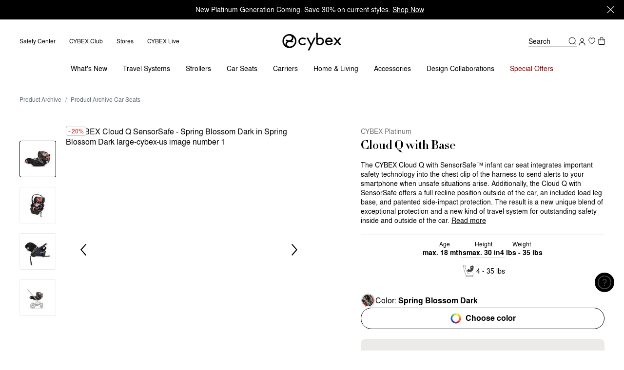

--- FILE ---
content_type: text/html;charset=UTF-8
request_url: https://www.cybex-online.com/on/demandware.store/Sites-cybex-us-Site/en_US/CQRecomm-Start
body_size: 1895
content:
    <div
        role="tabpanel"
        aria-labelledby="button-firstRecommendationPanel"
        aria-expanded="false"
        class="b-tab_panel"
        data-widget="pdpRecommendationTabPanel"
        id="firstRecommendationPanel"
        data-tab-id="button-firstRecommendationPanel"
        data-tab-name="Pairs perfectly with"
        data-area="body"
    >
        <div class="b-product_details-recommendations">
            <div
                class="b-carousel m-with_counter_alt"
                data-widget.sm="carouselSwiper"
                data-component-class="recommendations"
                data-id="carousel-1"
                data-slides-per-view="1"
                data-slides-per-view-tablet="1"
                data-slides-per-view-mobile="1"
                data-loop="false"
                data-observer="false"
                data-observe-parents="false"
                data-pagination-type="bullets"
                data-pagination-clickable="true"
                data-of-text="/"
            >
                <div class="b-carousel-inner m-disabled">
                    <div class="b-carousel-content swiper" data-ref="swiperContent">
                        <div class="swiper-wrapper">
                            

                            
                                
                                    <!-- Index: 0.0 - Remainder: 0.0 - Qty: 3.0 - Prev: 2.0 -->
                                    <!-- CQuotient Activity Tracking (viewReco-cquotient.js) -->
<script type="text/javascript">//<!--
/* <![CDATA[ */
(function(){
try {
	if(window.CQuotient) {
		var cq_params = {};
		cq_params.cookieId = window.CQuotient.getCQCookieId();
		cq_params.userId = window.CQuotient.getCQUserId();
		cq_params.emailId = CQuotient.getCQHashedEmail();
		cq_params.loginId = CQuotient.getCQHashedLogin();
		cq_params.accumulate = true;
		cq_params.products = [{
			id: 'ac-pl-insect-net-aton-cloud-line',
			sku: '',
			type: '',
			alt_id: ''
		}];
		cq_params.recommenderName = 'compatible-with';
		cq_params.realm = "BFHM";
		cq_params.siteId = "cybex-us";
		cq_params.instanceType = "prd";
		cq_params.locale = window.CQuotient.locale;
		cq_params.slotId = 'pdp-recommendations-compatible-products';
		cq_params.slotConfigId = 'default-pdp-bottom-compatible';
		cq_params.slotConfigTemplate = 'slots\/recommendation\/recommendationsCompatibleProductsCarousel.isml';
		if(window.CQuotient.sendActivity)
			window.CQuotient.sendActivity( CQuotient.clientId, 'viewReco', cq_params );
		else
			window.CQuotient.activities.push( {activityType: 'viewReco', parameters: cq_params} );
	}
} catch(err) {}
})();
/* ]]> */
// -->
</script>
<script type="text/javascript">//<!--
/* <![CDATA[ (viewProduct-active_data.js) */
dw.ac._capture({id: "ac-pl-insect-net-aton-cloud-line", type: "recommendation"});
/* ]]> */
// -->
</script>
                                        
                                            <div class="swiper-slide">
                                        

                                        

<div class="b-recommendation_item_card m-large"
    
>

    <div class="b-recommendation_item_card_image">
        
        <img src="https://www.cybex-online.com/dw/image/v2/BFHM_PRD/on/demandware.static/-/Sites-cybex-master-catalog/default/dw6fe26ec0/images/products/ac-pl-insect-net-aton-cloud-line/cyb_25_us_y045_cloudgpro_insectnet_albe_1989cff00c1e8a70.jpeg?sw=72&amp;sh=116&amp;sm=fit&amp;q=70&amp;strip=true" alt="CYBEX Platinum Insect Net Car Seat in  master-large-cybex-us" width="72" height="72" loading="lazy" />
    </div>
    <div class="b-recommendation_item_card_in">
        
            <div class="b-recommendation_item_brand">
                CYBEX Platinum
            </div>
        
        <div class="b-recommendation_item_name">
            Platinum Insect Net Car Seat
        </div>

        
            
            
                
    <span
        data-ref="priceContainer"
        class="b-price b-price_default"
        
        data-tau-price="product_price"
    >
        <!--
        <meta itemprop="priceCurrency" content="USD">
        itemprop="price" on price
        -->
        
            
            







    <span
        data-ref="priceItem"
        class="b-price-item"
        content="29.95"
        data-tau-price="list"
        
    >

    $29.95


</span>



        
    </span>


            
        
    </div>
    <span class="b-recommendation_item_card_button">
        <svg width="48" height="48">
            <use href="#arrow-right" />
        </svg>
    </span>
    <button
        aria-controls="moreInformationDialog"
        aria-expanded="false"
        class="b-recommendation_item_card_button_in"
        data-widget="emitBusEvent"
        data-bus-event-type="more.information.show"
        data-event-click.prevent="emitBusEvent"
        data-url="/on/demandware.store/Sites-cybex-us-Site/en_US/Product-MoreInformation?pid=ac-pl-insect-net-aton-cloud-line"
        data-cockpit-recommendation="true"
    >
        Platinum Insect Net Car Seat
    </button>
</div>


                                        
                                            </div>
                                        
                                    

                                    
                                
                            
                        </div>
                    </div>
                </div>
                <div class="b-carousel-bottom" data-ref="controls" hidden>
                    <div class="b-carousel-bottom_in">
                        <div class="b-carousel-pagination m-shown_sm">
                            <div class="swiper-pagination" data-ref="pagination"></div>
                        </div>
                        <div class="b-carousel-controls m-shown_sm">
                            <button class="b-carousel-controls_item m-prev" data-ref="prevBtn">
                                <span>Previous</span>
                            </button>
                            <button class="b-carousel-controls_item m-next" data-ref="nextBtn">
                                <span>Next</span>
                            </button>
                        </div>
                    </div>
                </div>
            </div>
        </div>
    </div>



--- FILE ---
content_type: text/css
request_url: https://www.cybex-online.com/on/demandware.static/Sites-cybex-us-Site/-/en_US/v1769433540057/common-critical.css
body_size: 22493
content:
body{overflow:hidden;pointer-events:none;visibility:hidden}.b-header_utility,.l-header,.b-menu_panel{pointer-events:all;visibility:visible}@keyframes onAutoFillStart{}@keyframes onAutoFillCancel{}*,*::after,*::before{box-sizing:border-box}a{background-color:transparent}ul,ol,p{list-style:none;margin:0;padding:0}h1,h2,h3,h4,h5,h6{font-size:inherit;margin:0}figure{margin:0}img{border:none;height:auto;max-width:100%}svg{overflow:hidden;vertical-align:middle}table{border-collapse:collapse;border-spacing:0}td,th{padding:0}button,input,select,textarea{color:inherit;font:inherit}[hidden]{display:none !important}html{background:#fff;color:#000;direction:ltr;font-size:16px;-webkit-font-smoothing:antialiased;-moz-osx-font-smoothing:grayscale;scroll-behavior:smooth;-ms-text-size-adjust:100%;-webkit-text-size-adjust:100%}body{font-size:1rem;font-family:"Nimbus Sans","Helvetica Neue","Helvetica","Arial","Liberation Sans",sans-serif;font-weight:400;line-height:1.35;letter-spacing:normal;background:#fff;box-sizing:border-box;margin:0;min-width:320px;overflow-y:scroll;padding:.01px 0 0}a{color:inherit;text-decoration:none}a:hover{text-decoration:underline}button{-webkit-appearance:none;appearance:none;background:none;border:0;border-radius:0;padding:0}:focus,.m-focused{outline:3px solid #3676c4;outline-offset:0}.js-focus-visible :focus:not(.focus-visible){outline:0}.h-hide_vis{border:0;clip:rect(1px, 1px, 1px, 1px);max-height:1px;max-width:1px;overflow:hidden;padding:0;position:absolute;top:0}.m-prevent_select{-webkit-user-select:none;user-select:none}.m-hidden_content{display:none}.b-truncate{overflow:hidden;text-overflow:ellipsis;white-space:nowrap}.m-has_dialog .l-page{overflow:hidden}.l-page-scrollbar_measure{height:50px;overflow:scroll;position:absolute;top:-9999px;width:50px}.l-page-content:has(.b-checkout_login){background:#ecebe9}.m-has_dialog #one-to-one-initiation{display:none !important}.l-page_designer{background-color:var(--bg, transparent);padding-bottom:3rem}.l-page_designer-item.m-background_layout{background:var(--layout-grid-background-color, transparent)}.l-page_designer-item.m-padding{padding:1.75rem 0}.l-page_designer-inner{margin:0 auto;max-width:1440px;padding-left:40px;padding-right:40px}@media screen and (min-width: 768px)and (max-width: 1023px){.l-page_designer-inner{padding-left:32px;padding-right:32px}}@media screen and (max-width: 767px){.l-page_designer-inner{padding-left:20px;padding-right:20px}}.l-page_designer-inner.m-full_width{max-width:1920px;padding:0}.l-page_designer-inner.m-background_layout{background:var(--layout-grid-background-color, transparent)}.l-page_designer-inner.m-padding{padding-bottom:1.75rem;padding-top:1.75rem}.l-page_designer-inner .l-cols{align-items:center}.l-page_designer-aux_container{background:var(--backgroundColor, transparent);color:var(--textColor, #556972)}@media screen and (max-width: 767px){.l-page_designer-aux_container{display:none}}.l-page_designer-aux_container a,.l-page_designer-aux_container a:hover{color:var(--textColor, #556972)}.l-page_designer-aux{margin:0 auto;max-width:1440px;padding-left:40px;padding-right:40px;padding-bottom:4.5rem;padding-top:0.75rem}@media screen and (min-width: 768px)and (max-width: 1023px){.l-page_designer-aux{padding-left:32px;padding-right:32px}}@media screen and (max-width: 767px){.l-page_designer-aux{padding-left:20px;padding-right:20px}}.l-page_designer-aux.m-page_v_padding{padding-bottom:0.5rem}.l-page_designer.m-header{margin-top:-8rem}@media screen and (max-width: 1023px){.l-page_designer.m-header{margin-top:-4rem}}.l-page_designer .experience-component .l-page_designer-item{margin-bottom:var(--bottomSpace, 3rem)}.l-page_designer .experience-component .l-page_designer-item .l-page_designer-item{margin-bottom:0}.l-page_designer .experience-component:last-child .l-page_designer-item{margin-bottom:0}.l-page_designer>.experience-layouts-popularCategories,.l-page_designer>.experience-layouts-accordion,.l-page_designer>.experience-layouts-carousel{margin-bottom:3rem}.l-page_designer>.experience-layouts-popularCategories:last-child,.l-page_designer>.experience-layouts-popularCategories .experience-layouts-popularCategories,.l-page_designer>.experience-layouts-popularCategories .experience-layouts-accordion,.l-page_designer>.experience-layouts-popularCategories .experience-layouts-carousel,.l-page_designer>.experience-layouts-accordion:last-child,.l-page_designer>.experience-layouts-accordion .experience-layouts-popularCategories,.l-page_designer>.experience-layouts-accordion .experience-layouts-accordion,.l-page_designer>.experience-layouts-accordion .experience-layouts-carousel,.l-page_designer>.experience-layouts-carousel:last-child,.l-page_designer>.experience-layouts-carousel .experience-layouts-popularCategories,.l-page_designer>.experience-layouts-carousel .experience-layouts-accordion,.l-page_designer>.experience-layouts-carousel .experience-layouts-carousel{margin-bottom:0}.l-header{background-color:#fff;height:8rem;left:0;position:-webkit-sticky;position:sticky;top:0;transition:transform cubic-bezier(0.3, 0.46, 0.45, 0.94) .4s;width:100%;z-index:12}@media screen and (max-width: 1023px){.l-header{height:4rem}}.l-header-fixed::before{background:rgba(0,0,0,.75);content:"";height:100%;left:0;opacity:0;pointer-events:none;position:fixed;top:0;transition:opacity cubic-bezier(0.3, 0.46, 0.45, 0.94) .5s;width:100%}.l-header-fixed_in{position:relative;z-index:1}.m-megamenu_visible .l-header-fixed{height:100%;left:0;position:fixed;top:0;width:100%;z-index:15}.m-megamenu_visible .l-header-fixed::before{opacity:1}.m-megamenu_visible .l-header-fixed_in{height:100%;overflow-y:scroll}.l-header-inner{background:#fff}.m-megamenu_visible .l-header-inner{margin-top:calc(var(--promoHeight, 0px) + var(--countrySelectorHeight, 0px))}.m-header_offset_passed .l-header-inner{margin-top:0}.l-header-top{align-items:center;display:flex;height:4rem;justify-content:space-between;margin:0 auto;max-width:1440px;padding-left:40px;padding-right:40px;padding-top:1.5rem;position:relative;width:100%}@media screen and (min-width: 768px)and (max-width: 1023px){.l-header-top{padding-left:32px;padding-right:32px}}@media screen and (max-width: 767px){.l-header-top{padding-left:1.5rem;padding-right:1.5rem}}@media screen and (max-width: 1023px){.l-header-top{height:4rem;padding-top:0}}.l-header-left{width:50%}@media screen and (max-width: 1023px){.l-header-left{left:-0.25rem;position:relative;width:auto}}.l-header-middle{bottom:0;position:absolute;right:50%;transform:translate(50%, 0)}@media screen and (max-width: 1023px){.l-header-middle{bottom:auto;position:absolute;right:50%;top:50%;transform:translate(50%, -50%)}}.l-header-right{display:flex;justify-content:flex-end;width:50%}@media screen and (max-width: 1023px){.l-header-right{position:relative;right:-0.25rem;width:auto}}.l-header-right .b-header_actions{justify-content:flex-end;margin-right:-0.25rem}@media screen and (max-width: 1023px){.l-header-right .b-header_actions{margin-right:0}}.m-header_hidden .l-header{transform:translateY(-100%)}@media(hover: none){.m-has_dialog .l-header{transform:none}}.transparent-header .l-header,.transparent-header .b-menu_panel{background-color:transparent}.transparent-header .l-header-inner{background-color:transparent;transition:background cubic-bezier(0.3, 0.46, 0.45, 0.94) .4s}@media screen and (min-width: 1024px){.transparent-header .l-header-inner:hover{background-color:#fff}}.m-megamenu_visible .transparent-header .l-header-inner{background-color:#fff}.transparent-header.m-header_offset_passed .l-header-inner{background-color:#fff;transition:none}.l-header_simple{background-color:#fff;box-shadow:inset 0 -1px 0 #ecebe9;-webkit-clip-path:polygon(0 0, 100% 0, 100% 100%, 0 100%);clip-path:polygon(0 0, 100% 0, 100% 100%, 0 100%);height:85px;left:0;padding:20px 0;position:-webkit-sticky;position:sticky;top:0;transition:transform cubic-bezier(0.3, 0.46, 0.45, 0.94) .4s,box-shadow cubic-bezier(0.3, 0.46, 0.45, 0.94) .4s,-webkit-clip-path cubic-bezier(0.3, 0.46, 0.45, 0.94) .4s;transition:transform cubic-bezier(0.3, 0.46, 0.45, 0.94) .4s,clip-path cubic-bezier(0.3, 0.46, 0.45, 0.94) .4s,box-shadow cubic-bezier(0.3, 0.46, 0.45, 0.94) .4s;transition:transform cubic-bezier(0.3, 0.46, 0.45, 0.94) .4s,clip-path cubic-bezier(0.3, 0.46, 0.45, 0.94) .4s,box-shadow cubic-bezier(0.3, 0.46, 0.45, 0.94) .4s,-webkit-clip-path cubic-bezier(0.3, 0.46, 0.45, 0.94) .4s;width:100%;z-index:12}@media screen and (max-width: 1023px){.l-header_simple{height:151px;padding:15px 0}}.l-header_simple-in{align-items:center;display:grid;grid-template-columns:repeat(2, 1fr);margin:0 auto;max-width:1440px;padding-left:40px;padding-right:40px;width:100%}@media screen and (max-width: 1023px){.l-header_simple-in{align-items:stretch;display:flex;flex-flow:column nowrap;gap:30px}}@media screen and (min-width: 768px)and (max-width: 1023px){.l-header_simple-in{padding-left:32px;padding-right:32px}}@media screen and (max-width: 767px){.l-header_simple-in{padding-left:1.5rem;padding-right:1.5rem}}.l-header_simple-side{align-items:center;display:inline-flex;flex-flow:row nowrap;gap:40px}@media screen and (max-width: 1023px){.l-header_simple-side{display:grid;grid-template-columns:1fr 5fr 1fr;height:35px;position:relative}.l-header_simple-side::after{background:#ecebe9;bottom:-14px;content:"";height:1px;left:0;position:absolute;width:100%}}@media screen and (max-width: 1023px){.l-header_simple-back{order:1}}@media screen and (max-width: 1023px){.l-header_simple-logo{order:2;text-align:center}}.l-header_simple-back_link{font-size:0.875rem;font-family:"Nimbus Sans","Helvetica Neue","Helvetica","Arial","Liberation Sans",sans-serif;font-weight:400;line-height:1.4;letter-spacing:normal;display:inline-block;position:relative;white-space:nowrap}.l-header_simple-back_link::before{background:#bababa;content:"";height:2.3125rem;left:-19px;position:absolute;top:50%;transform:translateY(-50%);width:1px}@media screen and (max-width: 1023px){.l-header_simple-back_link::before{display:none}}.l-header_simple-back_link svg{display:none}@media screen and (max-width: 1023px){.l-header_simple-back_link svg{display:block;height:24px;width:24px}}@media screen and (max-width: 1023px){.l-header_simple-back_text{border:0;clip:rect(1px, 1px, 1px, 1px);max-height:1px;max-width:1px;overflow:hidden;padding:0;position:absolute;top:0}}@media screen and (min-width: 1024px){.l-header_simple .b-logo svg{height:45px;width:152px}}@media screen and (max-width: 1023px){.m-header_hidden .l-header_simple{box-shadow:inset 0 -27px 0 #ecebe9;-webkit-clip-path:polygon(0 0, 100% 0, 100% calc(100% - 26px), 0 calc(100% - 26px));clip-path:polygon(0 0, 100% 0, 100% calc(100% - 26px), 0 calc(100% - 26px));transform:translateY(-66px)}.m-header_hidden .l-header_simple .b-checkout_steps{width:210px}.m-header_hidden .l-header_simple .b-checkout_steps-label{opacity:0}}.l-cols__item_va-b{align-self:flex-end}.l-cols__item_va-t{align-self:flex-start}.l-cols__item_va-c{align-self:center}.l-cols__item-xl,.l-cols__item-xl-auto,.l-cols__item-xl-12,.l-cols__item-xl-11,.l-cols__item-xl-10,.l-cols__item-xl-9,.l-cols__item-xl-8,.l-cols__item-xl-7,.l-cols__item-xl-6,.l-cols__item-xl-5,.l-cols__item-xl-4,.l-cols__item-xl-3,.l-cols__item-xl-2,.l-cols__item-xl-1,.l-cols__item-lg,.l-cols__item-lg-auto,.l-cols__item-lg-12,.l-cols__item-lg-11,.l-cols__item-lg-10,.l-cols__item-lg-9,.l-cols__item-lg-8,.l-cols__item-lg-7,.l-cols__item-lg-6,.l-cols__item-lg-5,.l-cols__item-lg-4,.l-cols__item-lg-3,.l-cols__item-lg-2,.l-cols__item-lg-1,.l-cols__item-md,.l-cols__item-md-auto,.l-cols__item-md-12,.l-cols__item-md-11,.l-cols__item-md-10,.l-cols__item-md-9,.l-cols__item-md-8,.l-cols__item-md-7,.l-cols__item-md-6,.l-cols__item-md-5,.l-cols__item-md-4,.l-cols__item-md-3,.l-cols__item-md-2,.l-cols__item-md-1,.l-cols__item,.l-cols__item-auto,.l-cols__item-12,.l-cols__item-11,.l-cols__item-10,.l-cols__item-9,.l-cols__item-8,.l-cols__item-7,.l-cols__item-6,.l-cols__item-5,.l-cols__item-4,.l-cols__item-3,.l-cols__item-2,.l-cols__item-1{position:relative;width:100%}.l-cols__item,[class*=l-cols__item]{padding-left:6.5px;padding-right:6.5px}.l-cols__item{flex-basis:0;flex-grow:1;max-width:100%}.l-cols__item-auto{flex:0 0 auto;max-width:100%;width:auto}.m-order-first{order:-1}.m-order-last{order:13}.l-cols__item-1{flex:0 0 8.3333333333%;max-width:8.3333333333%}.l-cols__item-2{flex:0 0 16.6666666667%;max-width:16.6666666667%}.l-cols__item-3{flex:0 0 25%;max-width:25%}.l-cols__item-4{flex:0 0 33.3333333333%;max-width:33.3333333333%}.l-cols__item-5{flex:0 0 41.6666666667%;max-width:41.6666666667%}.l-cols__item-6{flex:0 0 50%;max-width:50%}.l-cols__item-7{flex:0 0 58.3333333333%;max-width:58.3333333333%}.l-cols__item-8{flex:0 0 66.6666666667%;max-width:66.6666666667%}.l-cols__item-9{flex:0 0 75%;max-width:75%}.l-cols__item-10{flex:0 0 83.3333333333%;max-width:83.3333333333%}.l-cols__item-11{flex:0 0 91.6666666667%;max-width:91.6666666667%}.l-cols__item-12{flex:0 0 100%;max-width:100%}.m-order-0{order:0}.m-order-1{order:1}.m-order-2{order:2}.m-order-3{order:3}.m-order-4{order:4}.m-order-5{order:5}.m-order-6{order:6}.m-order-7{order:7}.m-order-8{order:8}.m-order-9{order:9}.m-order-10{order:10}.m-order-11{order:11}.m-order-12{order:12}.m-offset-1{margin-left:8.3333333333%}.m-offset-2{margin-left:16.6666666667%}.m-offset-3{margin-left:25%}.m-offset-4{margin-left:33.3333333333%}.m-offset-5{margin-left:41.6666666667%}.m-offset-6{margin-left:50%}.m-offset-7{margin-left:58.3333333333%}.m-offset-8{margin-left:66.6666666667%}.m-offset-9{margin-left:75%}.m-offset-10{margin-left:83.3333333333%}.m-offset-11{margin-left:91.6666666667%}@media(min-width: 768px){.l-cols__item,[class*=l-cols__item]{padding-left:8px;padding-right:8px}.l-cols__item-md{flex-basis:0;flex-grow:1;max-width:100%}.l-cols__item-md-auto{flex:0 0 auto;max-width:100%;width:auto}.m-order-md-first{order:-1}.m-order-md-last{order:13}.l-cols__item-md-1{flex:0 0 8.3333333333%;max-width:8.3333333333%}.l-cols__item-md-2{flex:0 0 16.6666666667%;max-width:16.6666666667%}.l-cols__item-md-3{flex:0 0 25%;max-width:25%}.l-cols__item-md-4{flex:0 0 33.3333333333%;max-width:33.3333333333%}.l-cols__item-md-5{flex:0 0 41.6666666667%;max-width:41.6666666667%}.l-cols__item-md-6{flex:0 0 50%;max-width:50%}.l-cols__item-md-7{flex:0 0 58.3333333333%;max-width:58.3333333333%}.l-cols__item-md-8{flex:0 0 66.6666666667%;max-width:66.6666666667%}.l-cols__item-md-9{flex:0 0 75%;max-width:75%}.l-cols__item-md-10{flex:0 0 83.3333333333%;max-width:83.3333333333%}.l-cols__item-md-11{flex:0 0 91.6666666667%;max-width:91.6666666667%}.l-cols__item-md-12{flex:0 0 100%;max-width:100%}.m-order-md-0{order:0}.m-order-md-1{order:1}.m-order-md-2{order:2}.m-order-md-3{order:3}.m-order-md-4{order:4}.m-order-md-5{order:5}.m-order-md-6{order:6}.m-order-md-7{order:7}.m-order-md-8{order:8}.m-order-md-9{order:9}.m-order-md-10{order:10}.m-order-md-11{order:11}.m-order-md-12{order:12}.m-offset-md-0{margin-left:0}.m-offset-md-1{margin-left:8.3333333333%}.m-offset-md-2{margin-left:16.6666666667%}.m-offset-md-3{margin-left:25%}.m-offset-md-4{margin-left:33.3333333333%}.m-offset-md-5{margin-left:41.6666666667%}.m-offset-md-6{margin-left:50%}.m-offset-md-7{margin-left:58.3333333333%}.m-offset-md-8{margin-left:66.6666666667%}.m-offset-md-9{margin-left:75%}.m-offset-md-10{margin-left:83.3333333333%}.m-offset-md-11{margin-left:91.6666666667%}}@media(min-width: 1024px){.l-cols__item,[class*=l-cols__item]{padding-left:10px;padding-right:10px}.l-cols__item-lg{flex-basis:0;flex-grow:1;max-width:100%}.l-cols__item-lg-auto{flex:0 0 auto;max-width:100%;width:auto}.m-order-lg-first{order:-1}.m-order-lg-last{order:13}.l-cols__item-lg-1{flex:0 0 8.3333333333%;max-width:8.3333333333%}.l-cols__item-lg-2{flex:0 0 16.6666666667%;max-width:16.6666666667%}.l-cols__item-lg-3{flex:0 0 25%;max-width:25%}.l-cols__item-lg-4{flex:0 0 33.3333333333%;max-width:33.3333333333%}.l-cols__item-lg-5{flex:0 0 41.6666666667%;max-width:41.6666666667%}.l-cols__item-lg-6{flex:0 0 50%;max-width:50%}.l-cols__item-lg-7{flex:0 0 58.3333333333%;max-width:58.3333333333%}.l-cols__item-lg-8{flex:0 0 66.6666666667%;max-width:66.6666666667%}.l-cols__item-lg-9{flex:0 0 75%;max-width:75%}.l-cols__item-lg-10{flex:0 0 83.3333333333%;max-width:83.3333333333%}.l-cols__item-lg-11{flex:0 0 91.6666666667%;max-width:91.6666666667%}.l-cols__item-lg-12{flex:0 0 100%;max-width:100%}.m-order-lg-0{order:0}.m-order-lg-1{order:1}.m-order-lg-2{order:2}.m-order-lg-3{order:3}.m-order-lg-4{order:4}.m-order-lg-5{order:5}.m-order-lg-6{order:6}.m-order-lg-7{order:7}.m-order-lg-8{order:8}.m-order-lg-9{order:9}.m-order-lg-10{order:10}.m-order-lg-11{order:11}.m-order-lg-12{order:12}.m-offset-lg-0{margin-left:0}.m-offset-lg-1{margin-left:8.3333333333%}.m-offset-lg-2{margin-left:16.6666666667%}.m-offset-lg-3{margin-left:25%}.m-offset-lg-4{margin-left:33.3333333333%}.m-offset-lg-5{margin-left:41.6666666667%}.m-offset-lg-6{margin-left:50%}.m-offset-lg-7{margin-left:58.3333333333%}.m-offset-lg-8{margin-left:66.6666666667%}.m-offset-lg-9{margin-left:75%}.m-offset-lg-10{margin-left:83.3333333333%}.m-offset-lg-11{margin-left:91.6666666667%}}@media(min-width: 1367px){.l-cols__item,[class*=l-cols__item]{padding-left:10px;padding-right:10px}.l-cols__item-xl{flex-basis:0;flex-grow:1;max-width:100%}.l-cols__item-xl-auto{flex:0 0 auto;max-width:100%;width:auto}.m-order-xl-first{order:-1}.m-order-xl-last{order:13}.l-cols__item-xl-1{flex:0 0 8.3333333333%;max-width:8.3333333333%}.l-cols__item-xl-2{flex:0 0 16.6666666667%;max-width:16.6666666667%}.l-cols__item-xl-3{flex:0 0 25%;max-width:25%}.l-cols__item-xl-4{flex:0 0 33.3333333333%;max-width:33.3333333333%}.l-cols__item-xl-5{flex:0 0 41.6666666667%;max-width:41.6666666667%}.l-cols__item-xl-6{flex:0 0 50%;max-width:50%}.l-cols__item-xl-7{flex:0 0 58.3333333333%;max-width:58.3333333333%}.l-cols__item-xl-8{flex:0 0 66.6666666667%;max-width:66.6666666667%}.l-cols__item-xl-9{flex:0 0 75%;max-width:75%}.l-cols__item-xl-10{flex:0 0 83.3333333333%;max-width:83.3333333333%}.l-cols__item-xl-11{flex:0 0 91.6666666667%;max-width:91.6666666667%}.l-cols__item-xl-12{flex:0 0 100%;max-width:100%}.m-order-xl-0{order:0}.m-order-xl-1{order:1}.m-order-xl-2{order:2}.m-order-xl-3{order:3}.m-order-xl-4{order:4}.m-order-xl-5{order:5}.m-order-xl-6{order:6}.m-order-xl-7{order:7}.m-order-xl-8{order:8}.m-order-xl-9{order:9}.m-order-xl-10{order:10}.m-order-xl-11{order:11}.m-order-xl-12{order:12}.m-offset-xl-0{margin-left:0}.m-offset-xl-1{margin-left:8.3333333333%}.m-offset-xl-2{margin-left:16.6666666667%}.m-offset-xl-3{margin-left:25%}.m-offset-xl-4{margin-left:33.3333333333%}.m-offset-xl-5{margin-left:41.6666666667%}.m-offset-xl-6{margin-left:50%}.m-offset-xl-7{margin-left:58.3333333333%}.m-offset-xl-8{margin-left:66.6666666667%}.m-offset-xl-9{margin-left:75%}.m-offset-xl-10{margin-left:83.3333333333%}.m-offset-xl-11{margin-left:91.6666666667%}}.l-cols{display:flex;flex:1 0 100%;flex-wrap:wrap;margin-left:-6.5px;margin-right:-6.5px}.l-cols.m-gutter-0{margin-left:0;margin-right:0}.l-cols.m-gutter-0>.l-cols__item,.l-cols.m-gutter-0>[class*=l-cols__item]{padding-left:0;padding-right:0}@media(min-width: 768px){.l-cols{display:flex;flex:1 0 100%;flex-wrap:wrap;margin-left:-8px;margin-right:-8px}.l-cols.m-gutter-0{margin-left:0;margin-right:0}.l-cols.m-gutter-0>.l-cols__item,.l-cols.m-gutter-0>[class*=l-cols__item]{padding-left:0;padding-right:0}}@media(min-width: 1024px){.l-cols{display:flex;flex:1 0 100%;flex-wrap:wrap;margin-left:-10px;margin-right:-10px}.l-cols.m-gutter-0{margin-left:0;margin-right:0}.l-cols.m-gutter-0>.l-cols__item,.l-cols.m-gutter-0>[class*=l-cols__item]{padding-left:0;padding-right:0}}@media(min-width: 1367px){.l-cols{display:flex;flex:1 0 100%;flex-wrap:wrap;margin-left:-10px;margin-right:-10px}.l-cols.m-gutter-0{margin-left:0;margin-right:0}.l-cols.m-gutter-0>.l-cols__item,.l-cols.m-gutter-0>[class*=l-cols__item]{padding-left:0;padding-right:0}}@media screen and (max-width: 767px){.l-cols:not(.m-gutter-0).m-space .l-cols__item-12{padding-bottom:30px}}@media screen and (max-width: 767px){.l-cols:not(.m-gutter-0).m-space .l-cols__item-12.m-last_child{padding-bottom:0}}.l-cols.m-gutter-inside>.l-cols__item:first-child,.l-cols.m-gutter-inside>[class*=l-cols__item]:first-child{padding-right:6.5px}.l-cols.m-gutter-inside>.l-cols__item:last-child,.l-cols.m-gutter-inside>[class*=l-cols__item]:last-child{padding-left:6.5px}@media(min-width: 768px){.l-cols.m-gutter-inside>.l-cols__item:first-child,.l-cols.m-gutter-inside>[class*=l-cols__item]:first-child{padding-right:8px}}@media(min-width: 768px){.l-cols.m-gutter-inside>.l-cols__item:last-child,.l-cols.m-gutter-inside>[class*=l-cols__item]:last-child{padding-left:8px}}@media(min-width: 1024px){.l-cols.m-gutter-inside>.l-cols__item:first-child,.l-cols.m-gutter-inside>[class*=l-cols__item]:first-child{padding-right:10px}}@media(min-width: 1024px){.l-cols.m-gutter-inside>.l-cols__item:last-child,.l-cols.m-gutter-inside>[class*=l-cols__item]:last-child{padding-left:10px}}@media(min-width: 1367px){.l-cols.m-gutter-inside>.l-cols__item:first-child,.l-cols.m-gutter-inside>[class*=l-cols__item]:first-child{padding-right:10px}}@media(min-width: 1367px){.l-cols.m-gutter-inside>.l-cols__item:last-child,.l-cols.m-gutter-inside>[class*=l-cols__item]:last-child{padding-left:10px}}@media screen and (max-width: 767px){.l-cols.m-gutter-inside>.l-cols__item:first-child,.l-cols.m-gutter-inside>[class*=l-cols__item]:first-child{padding-right:0}.l-cols.m-gutter-inside>.l-cols__item:last-child,.l-cols.m-gutter-inside>[class*=l-cols__item]:last-child{padding-left:0}}.l-cols.m-va-middle{align-items:center}.l-cols.m-va-bottom{align-items:flex-end}.l-cols.m-va-top{align-items:flex-start}.l-cols.m-va-baseline{align-items:baseline}.l-cols.m-ha-start{justify-content:flex-start}.l-cols.m-ha-end{justify-content:flex-end}.l-cols.m-ha-space-between{justify-content:space-between}.l-cols.m-ha-center{justify-content:center}.l-cols .m-reverse{flex-direction:row-reverse}.b-header_utility{background-color:#18252b;color:#fff;position:relative;z-index:12}.b-header_utility-inner,.b-header_utility-alt_text_slide{display:flex;min-height:var(--promo-height-sm, 1rem)}@media screen and (min-width: 768px)and (max-width: 1023px){.b-header_utility-inner,.b-header_utility-alt_text_slide{min-height:var(--promo-height-md, 1rem)}}@media screen and (min-width: 1024px){.b-header_utility-inner,.b-header_utility-alt_text_slide{min-height:var(--promo-height-lg, 1rem)}}.b-header_utility-alt_text{height:var(--height);overflow:hidden;position:relative}.b-header_utility-inner,.b-header_utility-alt_text{background-color:var(--bgColor);background-repeat:no-repeat;background-size:cover;color:var(--color);position:relative;transition:background cubic-bezier(0.3, 0.46, 0.45, 0.94) .4s,color cubic-bezier(0.3, 0.46, 0.45, 0.94) .4s}@media not all and (pointer: coarse){.b-header_utility:hover .b-header_utility-inner,.b-header_utility:hover .b-header_utility-alt_text{background-color:var(--bgColorHover, var(--bgColor));color:var(--colorHover, var(--color))}}.b-header_utility-alt_text_slide{left:0;min-height:100%;opacity:0;position:absolute;top:0;transition:opacity var(--time) linear;width:100%}.b-header_utility-content{font-size:0.875rem;font-family:"Nimbus Sans","Helvetica Neue","Helvetica","Arial","Liberation Sans",sans-serif;font-weight:400;line-height:1.4;letter-spacing:normal;display:block;margin:0 auto;max-width:1440px;padding-bottom:0.75rem;padding-left:40px;padding-right:50px;padding-top:0.75rem;position:relative;width:100%}@media screen and (min-width: 768px)and (max-width: 1023px){.b-header_utility-content{padding-left:22px}}@media screen and (max-width: 767px){.b-header_utility-content{padding-left:20px}}.b-header_utility-link{text-decoration:underline}.b-header_utility-link:hover,.b-header_utility-link:focus{text-decoration:none}.b-header_utility-message{text-decoration:none}.b-header_utility-message:hover,.b-header_utility-message:focus{text-decoration:none}.b-header_utility-message_in{vertical-align:middle}.b-header_utility-arrow{fill:#fff;height:16px;margin-left:8px;width:16px}.b-header_utility-close{cursor:pointer;display:block;line-height:1;position:absolute;right:20px;top:50%;transform:translate(0, -50%);z-index:2}.b-header_utility-close svg{display:block;fill:currentColor;vertical-align:top}.b-header_country_selector{font-size:0.875rem;font-family:"Nimbus Sans","Helvetica Neue","Helvetica","Arial","Liberation Sans",sans-serif;font-weight:400;line-height:1.4;letter-spacing:normal;background-color:#fff;border-bottom:1px solid #ecebe9;color:#000;left:0;padding:20px 0;position:-webkit-sticky;position:sticky;top:0;z-index:14}.b-header_country_selector-overlay{background:rgba(0,0,0,.75);height:100%;left:0;pointer-events:none;position:fixed;top:0;width:100%;z-index:13}.b-header_country_selector-inner{align-items:center;display:grid;gap:20px;grid-template-columns:minmax(0, 1fr) auto auto;margin:0 auto;max-width:1080px;padding-left:40px;padding-right:40px;position:relative}@media screen and (min-width: 768px)and (max-width: 1023px){.b-header_country_selector-inner{padding-left:32px;padding-right:32px}}@media screen and (max-width: 767px){.b-header_country_selector-inner{padding-left:20px;padding-right:20px}}@media screen and (max-width: 1023px){.b-header_country_selector-inner{grid-template-columns:1fr}}@media screen and (max-width: 1023px){.b-header_country_selector-msg{padding-right:40px}}.b-header_country_selector-form{display:grid;gap:20px;grid-template-columns:minmax(0, 286px) auto}@media screen and (max-width: 1023px){.b-header_country_selector-form{gap:15px;grid-template-columns:minmax(0, 1fr) auto}.b-header_country_selector-form .b-button{padding:0 15px}}.b-header_country_selector-close{cursor:pointer;display:block;line-height:1;position:relative}@media screen and (max-width: 1023px){.b-header_country_selector-close{position:absolute;right:0;top:0}}@media screen and (min-width: 768px)and (max-width: 1023px){.b-header_country_selector-close{right:32px}}@media screen and (max-width: 767px){.b-header_country_selector-close{right:20px}}.b-header_country_selector-close svg{display:block;fill:#000;height:20px;vertical-align:top;width:20px}.b-logo{display:inline-block;margin:auto}.b-logo svg{height:37px;width:127px}@media screen and (max-width: 767px){.b-logo svg{height:35px;width:119px}}@media screen and (min-width: 1367px){.b-logo svg{height:45px;width:152px}}.b-header_actions{align-items:center;color:#000;display:flex;gap:1.75rem}@media screen and (min-width: 1024px)and (max-width: 1366px){.b-header_actions{gap:1.25rem}}@media screen and (max-width: 767px){.b-header_actions{gap:1rem}}@media screen and (max-width: 1023px){.b-header_actions-item.m-account{display:none}}@media screen and (max-width: 1023px){.b-header_actions-item.m-country{display:none}}@media screen and (min-width: 1024px){.b-header_actions-item.m-hamburger{display:none}}.b-header_actions-item.m-country_mobile{display:flex}@media screen and (min-width: 1024px){.b-header_actions-item.m-country_mobile{display:none}}@media screen and (max-width: 1023px){.b-header_actions-item.m-wishlist{display:none}}.b-header_actions-item.m-locale{display:none}.b-header_button{align-items:center;-webkit-appearance:none;appearance:none;background:0 0;border:none;color:inherit;cursor:pointer;display:flex;flex-shrink:0;height:20px;justify-content:center;text-align:center;width:20px}@media screen and (max-width: 767px){.b-header_button{height:25px;width:25px}}@media screen and (min-width: 768px)and (max-width: 1023px){.b-header_button{height:25px;width:25px}}@media screen and (min-width: 1367px){.b-header_button{height:30px;width:30px}}.b-header_button:hover{background:0 0}.b-header_button svg{height:100%;width:100%}@media screen and (max-width: 1023px){.b-header_links{display:none}}.b-header_links-list{display:flex}.b-header_links-item{font-size:0.75rem;font-family:"Nimbus Sans","Helvetica Neue","Helvetica","Arial","Liberation Sans",sans-serif;font-weight:400;line-height:1.31;letter-spacing:normal;padding-left:1.75rem}@media screen and (min-width: 1367px){.b-header_links-item{font-size:0.875rem;font-family:"Nimbus Sans","Helvetica Neue","Helvetica","Arial","Liberation Sans",sans-serif;font-weight:400;line-height:1.4;letter-spacing:normal;padding-left:2.5rem}}.b-header_links-item:first-child{padding-left:0}.b-header_links-link{cursor:pointer;position:relative;text-decoration:none}.b-header_links-link:hover{text-decoration:underline}.b-header_login-caption{font-size:1rem;font-family:"Nimbus Sans","Helvetica Neue","Helvetica","Arial","Liberation Sans",sans-serif;font-weight:700;line-height:1.35;letter-spacing:normal}.b-header_login-menu{border-top:1px solid #ecebe9;display:flex;flex-flow:column;gap:0.75rem;margin:1rem 0 0;padding:1rem 0 0}.b-header_login-links{display:flex;flex-flow:column;gap:0.75rem;margin:1rem 0 0}.b-header_login-menu_link{cursor:pointer;text-decoration:none}.b-header_login-menu_link:hover{text-decoration:underline}.b-header_login-club{font-size:0.75rem;font-family:"Nimbus Sans","Helvetica Neue","Helvetica","Arial","Liberation Sans",sans-serif;font-weight:400;line-height:1.31;letter-spacing:normal;background:#ecebe9;border-radius:10px;display:flex;flex-flow:column;gap:0.75rem;padding:1rem;text-align:center}.b-header_login-club_logo{display:block;margin:0 auto}.b-header_login-icon{align-items:center;-webkit-appearance:none;appearance:none;background:0 0;border:none;color:inherit;cursor:pointer;display:flex;flex-shrink:0;height:20px;justify-content:center;text-align:center;width:20px}@media screen and (max-width: 767px){.b-header_login-icon{height:30px;width:30px}}@media screen and (min-width: 768px)and (max-width: 1023px){.b-header_login-icon{height:30px;width:30px}}@media screen and (min-width: 1367px){.b-header_login-icon{height:30px;width:30px}}.b-header_login-icon:hover{background:0 0}@media screen and (max-width: 1023px){.b-header_login-icon{margin-left:-0.25rem}}.b-header_login-icon svg{height:100%;pointer-events:none;width:100%}@media screen and (max-width: 1023px){.b-menu_panel-footer .b-header_login{align-items:center;display:flex;margin-bottom:1.25rem}}.b-header_wishlist{left:60px;position:absolute;top:50%;transform:translateY(-50%)}.b-header_wishlist-icon{position:relative}.b-header_wishlist-qty{font-size:0.625rem;font-family:"Nimbus Sans","Helvetica Neue","Helvetica","Arial","Liberation Sans",sans-serif;font-weight:700;line-height:16px;letter-spacing:normal;background-color:#000;border-radius:10px;color:#fff;height:16px;left:16px;min-width:16px;padding:0 3px;position:absolute;text-align:center;top:7px}.b-header_search_button{align-items:center;cursor:pointer;display:flex;justify-content:space-between;padding:2px 0;position:relative;width:100px}.b-header_search_button::after{background:#c6cbcd;bottom:0;content:"";display:block;height:1px;left:0;position:absolute;width:100%}.b-header_search_button-placeholder{font-size:0.875rem;font-family:"Nimbus Sans","Helvetica Neue","Helvetica","Arial","Liberation Sans",sans-serif;font-weight:400;line-height:1.4;letter-spacing:normal;pointer-events:none}@media screen and (max-width: 767px){.b-header_search_button-placeholder{font-size:1rem;font-family:"Nimbus Sans","Helvetica Neue","Helvetica","Arial","Liberation Sans",sans-serif;font-weight:400;line-height:1.35;letter-spacing:normal}}@media screen and (max-width: 767px){.b-header_actions-item .b-header_search_button-placeholder{display:none}}@media screen and (max-width: 1023px){.b-menu_panel .b-header_search_button-placeholder{height:35px;line-height:35px}}.b-header_search_button-icon{align-items:center;-webkit-appearance:none;appearance:none;background:0 0;border:none;color:inherit;cursor:pointer;display:flex;flex-shrink:0;height:20px;justify-content:center;text-align:center;width:20px;pointer-events:none}@media screen and (max-width: 767px){.b-header_search_button-icon{height:25px;width:25px}}@media screen and (min-width: 768px)and (max-width: 1023px){.b-header_search_button-icon{height:25px;width:25px}}@media screen and (min-width: 1367px){.b-header_search_button-icon{height:30px;width:30px}}.b-header_search_button-icon:hover{background:0 0}.b-header_search_button-icon svg{height:auto;width:100%}@media screen and (min-width: 768px)and (max-width: 1023px){.b-header_actions-item .b-header_search_button{width:100px}}@media screen and (max-width: 767px){.b-header_actions-item .b-header_search_button{padding:0;width:auto}.b-header_actions-item .b-header_search_button::after{display:none}}.b-menu_panel .b-header_search_button{display:none}@media screen and (max-width: 1023px){.b-menu_panel .b-header_search_button{display:flex;flex:1;padding:0;width:100%}}.b-minicart_icon-link{position:relative}.b-minicart_icon-qty{font-size:0.625rem;font-family:"Nimbus Sans","Helvetica Neue","Helvetica","Arial","Liberation Sans",sans-serif;font-weight:700;line-height:16px;letter-spacing:normal;background-color:#000;border-radius:10px;color:#fff;height:16px;left:16px;min-width:16px;padding:0 3px;position:absolute;text-align:center;top:7px}@media screen and (max-width: 1366px){.b-minicart_icon-qty{left:12px;top:2px}}.b-wishlist_icon-link{position:relative}.b-wishlist_icon-qty{font-size:0.625rem;font-family:"Nimbus Sans","Helvetica Neue","Helvetica","Arial","Liberation Sans",sans-serif;font-weight:700;line-height:16px;letter-spacing:normal;background-color:#000;border-radius:10px;color:#fff;height:16px;left:16px;min-width:16px;padding:0 3px;position:absolute;text-align:center;top:7px}@media screen and (max-width: 1366px){.b-wishlist_icon-qty{left:12px;top:2px}}.b-country_icon{font-size:0.75rem;font-family:"Nimbus Sans","Helvetica Neue","Helvetica","Arial","Liberation Sans",sans-serif;font-weight:400;line-height:1.31;letter-spacing:normal;align-items:center;cursor:pointer;display:inline-flex;gap:5px;justify-content:center;text-transform:uppercase}@media screen and (max-width: 1023px){.b-country_icon{height:25px;width:25px}}@media screen and (max-width: 1023px){.b-country_icon span{display:none}}.b-country_icon:hover span{text-decoration:underline}.b-country_icon svg{display:block;height:20px;pointer-events:none;width:20px}@media screen and (min-width: 1367px){.b-country_icon svg{height:24px;width:24px}}@media screen and (min-width: 1024px)and (max-width: 1366px){.b-country_icon svg{height:16px;width:16px}}.b-country_selector{cursor:pointer;padding:2px 0}.b-country_selector-in{align-items:center;display:grid;grid-template-columns:40px auto auto}.b-country_selector-in:hover{text-decoration:underline}.b-country_selector-flag{background-position:center;background-size:contain;border:1px solid #fff;border-radius:50%;box-shadow:inset 0 0 0 1px #000;display:block;height:30px;margin-right:10px;width:30px}.b-country_selector-flag.m-flag-ae{background:transparent url("data:image/svg+xml;charset=utf8,%3Csvg xmlns%3D%22http://www.w3.org/2000/svg%22 id%3D%22flag-icon-css-ae%22 viewBox%3D%220 0 512 512%22%3E%3Cpath fill%3D%22%2300732f%22 d%3D%22M0 0h512v170.7H0z%22/%3E%3Cpath fill%3D%22%23fff%22 d%3D%22M0 170.7h512v170.6H0z%22/%3E%3Cpath d%3D%22M0 341.3h512V512H0z%22/%3E%3Cpath fill%3D%22red%22 d%3D%22M0 0h180v512H0z%22/%3E%3C/svg%3E%0A") no-repeat 50% 50%;background-size:100%}.b-country_selector-flag.m-flag-at{background:transparent url("data:image/svg+xml;charset=utf8,%3Csvg xmlns%3D%22http://www.w3.org/2000/svg%22 viewBox%3D%220 0 48 48%22 width%3D%2248%22 height%3D%2248%22%3E%3Cpath d%3D%22M48 48H0V0h48z%22 fill%3D%22%23fff%22 fill-rule%3D%22evenodd%22/%3E%3Cpath d%3D%22M48 48H0V31.997h48zm0-31.988H0V.01h48z%22 fill%3D%22%23df0000%22 fill-rule%3D%22evenodd%22/%3E%3C/svg%3E%0A") no-repeat 50% 50%;background-size:100%}.b-country_selector-flag.m-flag-au{background:transparent url("data:image/svg+xml;charset=utf8,%3Csvg xmlns%3D%22http://www.w3.org/2000/svg%22 width%3D%22512%22 height%3D%22512%22 viewBox%3D%220 0 512 512%22%3E%3Cpath fill%3D%22%23006%22 d%3D%22M0 0h512v512H0z%22/%3E%3Cpath fill%3D%22%23fff%22 d%3D%22M0 0v28l307 222h38.7v-28L38.7 0H0zm345.7 0v28l-307 222H0v-28L307 0h38.7z%22/%3E%3Cpath fill%3D%22%23fff%22 d%3D%22M144 0v250h57.6V0H144zM0 83.3v83.4h345.7V83.3H0z%22/%3E%3Cpath fill%3D%22%23c00%22 d%3D%22M0 100v50h345.7v-50H0zM155.6 0v250H190V0h-34.5zM0 250l115.2-83.3H141L25.8 250H0zM0 0l115.2 83.3H89.5L0 18.6V0zm204.7 83.3L319.9 0h25.8L230.5 83.3h-25.8zm141 166.7l-115.2-83.3h25.7l89.5 64.7V250z%22/%3E%3Cpath fill%3D%22%23fff%22 fill-rule%3D%22evenodd%22 d%3D%22M54.9 368.6L95.5 384l13.4-41.4 13.3 41.4 40.7-15.4-24.1 36.3 37.4 22.2-43.3 3.7 6 43.1-30-31.5-30 31.5 6-43-43.4-3.8L79 404.9m325 71.5l-19 1.6 2.7 18.8-13-13.7-13 13.7L364 478l-18.8-1.6 16.3-9.6L351 451l17.7 6.7 5.8-18 5.7 18L398 451l-10.4 15.8m16.2-270.4L385 198l2.6 18.8-13-13.7-13 13.7L364 198l-18.8-1.6 16.3-9.6L351 171l17.7 6.7 5.8-18 5.7 18L398 171l-10.4 15.8m-88.8 123.4l-18.8 1.6 2.6 18.7-13-13.7-13 13.7 2.5-18.7-18.8-1.6 16.3-9.7-10.5-15.7 17.7 6.7 5.8-18 5.7 18 17.7-6.7-10.4 15.7M497 282.2l-18.8 1.6 2.6 18.7-13-13.7-13 13.7 2.5-18.7-18.8-1.6 16.3-9.7-10.5-15.7 17.7 6.7 5.8-18 5.8 18 17.6-6.7-10.4 15.7M416.6 355l-10.3 6.4 2.9-11.8-9.3-7.8 12-.9 4.7-11.2L421 341l12.1 1-9.2 7.7 2.9 11.8%22/%3E%3C/svg%3E%0A") no-repeat 50% 50%;background-size:100%}.b-country_selector-flag.m-flag-aw{background:transparent url("data:image/svg+xml;charset=utf8,%3Csvg xmlns%3D%22http://www.w3.org/2000/svg%22 width%3D%22512%22 height%3D%22512%22 viewBox%3D%220 0 512 512%22%3E%3Cpath d%3D%22M0 0v512h512V0Z%22 fill%3D%22%2339c%22/%3E%3Cpath d%3D%22M0 341v29h512v-29zm0 57v29h512v-29z%22 fill%3D%22%23ff0%22/%3E%3Cpath d%3D%22m122 33-17 63-63 17 63 17 17 63 17-63 63-17-63-17z%22 fill%3D%22%23c00%22 stroke%3D%22%23fff%22 stroke-width%3D%223%22/%3E%3C/svg%3E%0A") no-repeat 50% 50%;background-size:100%}.b-country_selector-flag.m-flag-be{background:transparent url("data:image/svg+xml;charset=utf8,%3Csvg xmlns%3D%22http://www.w3.org/2000/svg%22 viewBox%3D%220 0 48 48%22 width%3D%2248%22 height%3D%2248%22%3E%3Cpath d%3D%22M0 0h16.003v48H0z%22 fill-rule%3D%22evenodd%22/%3E%3Cpath d%3D%22M16.003 0h15.994v48H16.003z%22 fill%3D%22%23ffd90c%22 fill-rule%3D%22evenodd%22/%3E%3Cpath d%3D%22M31.997 0H48v48H31.997z%22 fill%3D%22%23f31830%22 fill-rule%3D%22evenodd%22/%3E%3C/svg%3E%0A") no-repeat 50% 50%;background-size:100%}.b-country_selector-flag.m-flag-ca{background:transparent url("data:image/svg+xml;charset=utf8,%3Csvg xmlns%3D%22http://www.w3.org/2000/svg%22 width%3D%22512%22 height%3D%22512%22 viewBox%3D%220 0 512 512%22%3E%3Cpath d%3D%22M81.1 0h362.3v512H81.1z%22 fill%3D%22%23fff%22/%3E%3Cpath d%3D%22M0 0v512h81.1V0H0zm443.4 0v512H512V0h-68.6zm-186 101.4-25.2 50.9c-1.9 1.8-3.8 2-5.4.8l-24.2-13.6 14.5 79.2c-1.1 3-3.9 4-7.1 2.3l-33.3-37.8c-4.3 7-7.3 18.4-13 21-5.7 2.3-25-4.9-37.9-7.7 4.4 15.9 18.2 42.3 9.5 51v-.1l-14 4.8 65.4 57.5c5 14.8-1.7 19.1-6 26.9l71-9-1.8 71.5 14.8-.5-3.3-70.9 71.2 8.4c-4.4-9.3-8.3-14.2-4.3-29l65.4-54.5-11.4-4.1c-9.4-7.3 4-34.8 6-52.2 0 0-38.1 13.1-40.6 6.2l-9.9-18.5-34.6 38c-3.8 1-5.4-.6-6.3-3.8l16-79.7-25.4 14.3c-2.1.9-4.2 0-5.6-2.4l-24.5-49z%22 fill%3D%22red%22/%3E%3C/svg%3E%0A") no-repeat 50% 50%;background-size:100%}.b-country_selector-flag.m-flag-ch{background:transparent url("data:image/svg+xml;charset=utf8,%3Csvg xmlns%3D%22http://www.w3.org/2000/svg%22 width%3D%22512%22 height%3D%22512%22 viewBox%3D%220 0 512 512%22%3E%3Cg fill-rule%3D%22evenodd%22 stroke-width%3D%221pt%22%3E%3Cpath fill%3D%22%23d52b1e%22 d%3D%22M0 0h512v512H0z%22/%3E%3Cg fill%3D%22%23fff%22%3E%3Cpath d%3D%22M96 208h320v96H96z%22/%3E%3Cpath d%3D%22M208 96h96v320h-96z%22/%3E%3C/g%3E%3C/g%3E%3C/svg%3E%0A") no-repeat 50% 50%;background-size:100%}.b-country_selector-flag.m-flag-cn{background:transparent url("data:image/svg+xml;charset=utf8,%3Csvg xmlns%3D%22http://www.w3.org/2000/svg%22 viewBox%3D%220 0 512 512%22%3E%3Cpath d%3D%22M0 0h512v512H0z%22 fill%3D%22%23de2910%22/%3E%3Cpath d%3D%22m252.225 31.91-15.66 14.677-18.479-8.472 9.121 19.43-13.767 14.954 21.299-2.67 9.966 17.715 4.043-21.08 19.928-4.006-18.799-10.36zM114.256 55.78 94.11 105.905l-51.159.289 41.446 34.65-15.535 48.742 45.761-28.709 41.557 29.836-13.162-52.392 41.217-30.303-53.897-3.672zm167.87 27.01 1.09 21.436-18.403 8.633 20.724 5.588 2.522 20.17 11.719-17.983 19.962 3.832-13.48-16.701 9.814-17.8-20.052 7.66zm10.704 74.323-7.787 20.002-20.324.335 16.617 13.588-5.96 19.434 18.056-11.606 16.64 11.674-5.457-20.76 16.245-12.218-21.43-1.225zm-36.136 57.375-16.375 13.878-18.032-9.384 8.139 19.861-14.496 14.248 21.404-1.603 9.07 18.191 5.09-20.852 20.104-3.005-18.258-11.286z%22 fill%3D%22%23ffde00%22 paint-order%3D%22markers fill stroke%22/%3E%3C/svg%3E%0A") no-repeat 50% 50%;background-size:100%}.b-country_selector-flag.m-flag-cz{background:transparent url("data:image/svg+xml;charset=utf8,%3Csvg xmlns%3D%22http://www.w3.org/2000/svg%22 width%3D%22512%22 height%3D%22512%22 viewBox%3D%220 0 512 512%22%3E%3Cpath d%3D%22M0 0h512v511.7H0Z%22 fill%3D%22%23e80000%22 fill-rule%3D%22evenodd%22/%3E%3Cpath d%3D%22M0 0h512v255.8H0Z%22 fill%3D%22%23fff%22 fill-rule%3D%22evenodd%22/%3E%3Cpath d%3D%22m0 0 326.5 255.5L0 510.7Z%22 fill%3D%22%2300006f%22 fill-rule%3D%22evenodd%22/%3E%3C/svg%3E%0A") no-repeat 50% 50%;background-size:100%}.b-country_selector-flag.m-flag-de{background:transparent url("data:image/svg+xml;charset=utf8,%3Csvg xmlns%3D%22http://www.w3.org/2000/svg%22 height%3D%2248%22 width%3D%2248%22%3E%3Cpath d%3D%22M0 32v16h48V32z%22 fill%3D%22%23ffe600%22/%3E%3Cpath d%3D%22M0 0v16h48V0z%22/%3E%3Cpath d%3D%22M0 16v16h48V16z%22 fill%3D%22red%22/%3E%3C/svg%3E%0A") no-repeat 50% 50%;background-size:100%}.b-country_selector-flag.m-flag-dk{background:transparent url("data:image/svg+xml;charset=utf8,%3Csvg xmlns%3D%22http://www.w3.org/2000/svg%22 width%3D%22512%22 height%3D%22512%22 viewBox%3D%220 0 512 512%22%3E%3Cpath fill%3D%22%23c8102e%22 d%3D%22M0 0h512.1v512H0z%22/%3E%3Cpath fill%3D%22%23fff%22 d%3D%22M144 0h73.1v512H144z%22/%3E%3Cpath fill%3D%22%23fff%22 d%3D%22M0 219.4h512.1v73.2H0z%22/%3E%3C/svg%3E%0A") no-repeat 50% 50%;background-size:100%}.b-country_selector-flag.m-flag-es{background:transparent url("data:image/svg+xml;charset=utf8,%3Csvg xmlns%3D%22http://www.w3.org/2000/svg%22 width%3D%2248%22 height%3D%2248%22 viewBox%3D%220 0 48 48%22%3E%3Crect width%3D%2248%22 height%3D%2248%22 fill%3D%22%23c60b1e%22/%3E%3Crect width%3D%2248%22 height%3D%2216%22 y%3D%2216%22 fill%3D%22%23ffc400%22/%3E%3C/svg%3E%0A") no-repeat 50% 50%;background-size:100%}.b-country_selector-flag.m-flag-fi{background:transparent url("data:image/svg+xml;charset=utf8,%3Csvg xmlns%3D%22http://www.w3.org/2000/svg%22 width%3D%22512%22 height%3D%22512%22 viewBox%3D%220 0 512 512%22%3E%3Cpath fill%3D%22%23fff%22 d%3D%22M0 0h512v512H0z%22/%3E%3Cpath fill%3D%22%23003580%22 d%3D%22M0 186.2h512v139.6H0z%22/%3E%3Cpath fill%3D%22%23003580%22 d%3D%22M123.2 0h139.6v512H123.1z%22/%3E%3C/svg%3E%0A") no-repeat 50% 50%;background-size:100%}.b-country_selector-flag.m-flag-fr{background:transparent url("data:image/svg+xml;charset=utf8,%3Csvg xmlns%3D%22http://www.w3.org/2000/svg%22 width%3D%22512%22 height%3D%22512%22 viewBox%3D%220 0 512 512%22%3E%3Cg fill-rule%3D%22evenodd%22 stroke-width%3D%221pt%22%3E%3Cpath fill%3D%22%23fff%22 d%3D%22M0 0h512v512H0z%22/%3E%3Cpath fill%3D%22%2300267f%22 d%3D%22M0 0h170.7v512H0z%22/%3E%3Cpath fill%3D%22%23f31830%22 d%3D%22M341.3 0H512v512H341.3z%22/%3E%3C/g%3E%3C/svg%3E%0A") no-repeat 50% 50%;background-size:100%}.b-country_selector-flag.m-flag-gb{background:transparent url("data:image/svg+xml;charset=utf8,%3Csvg xmlns%3D%22http://www.w3.org/2000/svg%22 width%3D%22512%22 height%3D%22512%22 viewBox%3D%220 0 512 512%22%3E%3Cpath d%3D%22M0 0h512v512H0Z%22 fill%3D%22%23012169%22/%3E%3Cpath d%3D%22M-256 0v57.2L653.5 512H768v-57.2L-141.5 0H-256ZM768 0v57.2L-141.5 512H-256v-57.2L653.5 0Z%22 fill%3D%22%23fff%22/%3E%3Cpath d%3D%22M170.7 0v512h170.6V0ZM-256 170.7v170.6H768V170.7Z%22 fill%3D%22%23fff%22/%3E%3Cpath d%3D%22M204.8 0v204.8H0v102.4h204.8V512h102.4V307.2H512V204.8H307.2V0H204.8zM512 89.9l-161.7 80.8h76.4L512 128V90zM0 128v38.2l9 4.5h76.3L0 128zm85.3 213.3L0 384v38.2l161.8-80.9H85.3zm341.3 0L512 384v-38.1l-9.1-4.6h-76.3z%22 fill%3D%22%23c8102e%22/%3E%3C/svg%3E%0A") no-repeat 50% 50%;background-size:100%}.b-country_selector-flag.m-flag-gr{background:transparent url("data:image/svg+xml;charset=utf8,%3Csvg width%3D%22512%22 height%3D%22512%22 viewBox%3D%220 0 512 512%22 xmlns%3D%22http://www.w3.org/2000/svg%22%3E%3Cpath d%3D%22M0 0v512.82h512V0H0z%22 fill%3D%22%23fff%22/%3E%3Cpath d%3D%22M0 0v284.9h284.9v-.002H512V227.92H284.9v-56.98H512v-56.981H284.9v-56.98H512V0H0zm0 341.879v56.98h512v-56.98H0zm0 113.96v56.981h512v-56.98H0z%22 fill%3D%22%230d5eaf%22 fill-rule%3D%22evenodd%22/%3E%3Cg fill%3D%22%23fff%22 fill-rule%3D%22evenodd%22 stroke-width%3D%221pt%22%3E%3Cpath d%3D%22M113.96 0h56.98v284.9h-56.98z%22/%3E%3Cpath d%3D%22M0 113.96h284.9v56.98H0z%22/%3E%3C/g%3E%3C/svg%3E%0A") no-repeat 50% 50%;background-size:100%}.b-country_selector-flag.m-flag-hu{background:transparent url("data:image/svg+xml;charset=utf8,%3Csvg xmlns%3D%22http://www.w3.org/2000/svg%22 id%3D%22flag-icon-css-hu%22 viewBox%3D%220 0 512 512%22%3E%3Cpath fill%3D%22%23fff%22 d%3D%22M512 512H0V0h512z%22/%3E%3Cpath fill%3D%22%23388d00%22 d%3D%22M512 512H0V341.3h512z%22/%3E%3Cpath fill%3D%22%23d43516%22 d%3D%22M512 170.8H0V.1h512z%22/%3E%3C/svg%3E%0A") no-repeat 50% 50%;background-size:100%}.b-country_selector-flag.m-flag-ie{background:transparent url("data:image/svg+xml;charset=utf8,%3Csvg xmlns%3D%22http://www.w3.org/2000/svg%22 id%3D%22flag-icon-css-ie%22 viewBox%3D%220 0 512 512%22%3E%3Cpath fill%3D%22%23fff%22 d%3D%22M0 0h512v512H0z%22/%3E%3Cpath fill%3D%22%23009A49%22 d%3D%22M0 0h170.7v512H0z%22/%3E%3Cpath fill%3D%22%23FF7900%22 d%3D%22M341.3 0H512v512H341.3z%22/%3E%3C/svg%3E%0A") no-repeat 50% 50%;background-size:100%}.b-country_selector-flag.m-flag-it{background:transparent url("data:image/svg+xml;charset=utf8,%3Csvg xmlns%3D%22http://www.w3.org/2000/svg%22 width%3D%22512%22 height%3D%22512%22 viewBox%3D%220 0 512 512%22%3E%3Cg fill-rule%3D%22evenodd%22 stroke-width%3D%221pt%22%3E%3Cpath fill%3D%22%23fff%22 d%3D%22M0 0h512v512H0z%22/%3E%3Cpath fill%3D%22%23009246%22 d%3D%22M0 0h170.7v512H0z%22/%3E%3Cpath fill%3D%22%23ce2b37%22 d%3D%22M341.3 0H512v512H341.3z%22/%3E%3C/g%3E%3C/svg%3E%0A") no-repeat 50% 50%;background-size:100%}.b-country_selector-flag.m-flag-jp{background:transparent url("data:image/svg+xml;charset=utf8,%3Csvg xmlns%3D%22http://www.w3.org/2000/svg%22 width%3D%22512%22 height%3D%22512%22 viewBox%3D%220 0 512 512%22%3E%3Cpath d%3D%22M0 0h512v512H0Z%22 fill%3D%22%23fff%22 fill-rule%3D%22evenodd%22/%3E%3Cpath d%3D%22M415.1 256.1A159.1 159.1 0 0 1 256 415.2 159.1 159.1 0 0 1 96.9 256.1 159.1 159.1 0 0 1 256 97a159.1 159.1 0 0 1 159.1 159.1Z%22 fill%3D%22%23d30000%22 fill-rule%3D%22evenodd%22/%3E%3C/svg%3E%0A") no-repeat 50% 50%;background-size:100%}.b-country_selector-flag.m-flag-kr{background:transparent url("data:image/svg+xml;charset=utf8,%3Csvg xmlns%3D%22http://www.w3.org/2000/svg%22 viewBox%3D%220 0 512 512%22%3E%3Cpath d%3D%22M0 0h512v512H0Z%22 fill%3D%22%23fff%22 /%3E%3Cpath d%3D%22m459.4 29.6-20 17 33.239 39.004 19.853-17.17L459.4 29.6zm-425.2.1L-.1 69.372v40.11L54.1 46.8 34.2 29.699zm397.6 23.4L412 70l82.9 97.5 17.2-14.693v-5.477L431.8 53.1zm-370.2.3L-.1 124.768v40.101L81.5 70.4l-19.9-17zm342.1 23.7-20 17 34.005 39.906-.305-.807h.2l19.52-16.88-33.42-39.22zm-314.1.4L6 174.4l19.8 17.1 83.7-96.8-19.9-17.2zm417.527 8.107-19.54 17.54 24.513 28.765V91.443l-4.973-5.836zm-54.494 48.916-19.541 17.54 33.607 39.437 20-17-34.066-39.977zM466.699 332.5l-33.004 39.326 2.205-1.226h.1l18.695 16.078L486.4 348.9l-19.7-16.4zm-441 1.2-20 17 83 97.3 20-17-83-97.3zM494.5 355.6l-31.836 37.933 19.436 16.715 30-35.746v-4.25L494.5 355.6zM-.1 359.31v40.448l11.608 13.607 19.865-17.16L-.1 359.311zm419.551 29.49-33.15 39.5L406 444.7l33.23-39.595-19.779-16.304zm92.649.925-22.596 26.89 19.492 16.766 3.104-3.693v-39.963zm-64.758 22.066-33.242 39.61 19.7 16.4 33.321-39.705-19.78-16.305zm-400.86 2.127-19.527 17.553L61.1 471.5l20-17-34.618-40.582zM-.1 416.252v40.445L33 495.5l20-17-53.1-62.248zm474.745 18.047-33.446 39.8L461 490.5l33.484-39.848-19.84-16.353z%22 fill-rule%3D%22evenodd%22/%3E%3Cpath d%3D%22M393 262.6a145.3 146.8 0 1 1-290.5 0 145.3 146.8 0 1 1 290.5 0z%22 fill%3D%22%23c70000%22 fill-rule%3D%22evenodd%22/%3E%3Cpath d%3D%22M104.6 236.7c4.6 37 11.3 78.2 68.2 82.4 21.3 1.3 62.8-5 77-63.2 18.8-55.8 75-71.8 113.3-41.6C385 228.5 391 251 392.4 268c-1.7 54-32.9 101-72.8 122-46 27.3-109.6 27.9-165.3-13.5-25.1-23.5-60.2-67-49.7-139.8z%22 fill%3D%22%233d5897%22 fill-rule%3D%22evenodd%22/%3E%3C/svg%3E%0A") no-repeat 50% 50%;background-size:100%}.b-country_selector-flag.m-flag-lu{background:transparent url("data:image/svg+xml;charset=utf8,%3Csvg xmlns%3D%22http://www.w3.org/2000/svg%22 viewBox%3D%220 0 48 48%22 width%3D%2248%22 height%3D%2248%22%3E%3Cpath d%3D%22M0 24h48v24H0z%22 fill%3D%22%2300a1de%22/%3E%3Cpath d%3D%22M0 0h48v24H0z%22 fill%3D%22%23ed2939%22/%3E%3Cpath d%3D%22M0 16.003h48v15.994H0z%22 fill%3D%22%23fff%22/%3E%3C/svg%3E%0A") no-repeat 50% 50%;background-size:100%}.b-country_selector-flag.m-flag-nl{background:transparent url("data:image/svg+xml;charset=utf8,%3Csvg xmlns%3D%22http://www.w3.org/2000/svg%22 viewBox%3D%220 0 48 48%22 width%3D%2248%22 height%3D%2248%22%3E%3Cpath d%3D%22M0 0h48v47.791H0z%22 fill%3D%22%23fff%22 fill-rule%3D%22evenodd%22/%3E%3Cpath d%3D%22M0 32.072h48V48H0z%22 fill%3D%22%2321468b%22 fill-rule%3D%22evenodd%22/%3E%3Cpath d%3D%22M0 0h48v15.928H0z%22 fill%3D%22%23ae1c28%22 fill-rule%3D%22evenodd%22/%3E%3C/svg%3E%0A") no-repeat 50% 50%;background-size:100%}.b-country_selector-flag.m-flag-no{background:transparent url("data:image/svg+xml;charset=utf8,%3Csvg xmlns%3D%22http://www.w3.org/2000/svg%22 width%3D%22512%22 height%3D%22512%22 viewBox%3D%220 0 512 512%22%3E%3Cpath fill%3D%22%23ed2939%22 d%3D%22M0 0h512v512H0z%22/%3E%3Cpath fill%3D%22%23fff%22 d%3D%22M128 0h128v512H128z%22/%3E%3Cpath fill%3D%22%23fff%22 d%3D%22M0 192h512v128H0z%22/%3E%3Cpath fill%3D%22%23002664%22 d%3D%22M160 0h64v512h-64z%22/%3E%3Cpath fill%3D%22%23002664%22 d%3D%22M0 224h512v64H0z%22/%3E%3C/svg%3E%0A") no-repeat 50% 50%;background-size:100%}.b-country_selector-flag.m-flag-nz{background:transparent url("data:image/svg+xml;charset=utf8,%3Csvg xmlns%3D%22http://www.w3.org/2000/svg%22 width%3D%22512%22 height%3D%22512%22 viewBox%3D%220 0 512 512%22%3E%3Cpath fill%3D%22%2300247d%22 d%3D%22M0 0h512v512H0z%22/%3E%3Cpath d%3D%22M0 0v25.3l277 200.3h35v-25.2L35 0Zm312 0v25.3L35 225.6H0v-25.2L277 0Z%22 fill%3D%22%23fff%22/%3E%3Cpath d%3D%22M130 0v225.6h52V0ZM0 75.2v75.2h312V75.2Z%22 fill%3D%22%23fff%22/%3E%3Cpath d%3D%22M0 90.3v45h312v-45ZM140.4 0v225.6h31V0h-31ZM0 225.6l104-75.2h23.3l-104 75.2ZM0 0l104 75.2H80.8L0 16.8Zm184.7 75.2L288.7 0H312L208 75.2ZM312 225.6l-104-75.2h23.2l80.8 58.4Z%22 fill%3D%22%23c00%22/%3E%3Cpath d%3D%22m401.8 171.4-5.6 17-17.7.7 14.4 10.6-4.8 17 14.6-10.4 14.7 10-5.5-17.2 14-11h-18zm63.9 71.5-5.7 17-17.7.7 14.5 10.6-4.9 17 14.6-10.4 14.7 10-5.4-17.2 14-11h-18zm-151.8 15.7-5.7 17-17.7.7L305 287l-5 17 14.7-10.5 14.7 10-5.4-17.2 14-11h-18zM400.5 389l-7.2 21.6-22.5.8 18.4 13.6-6.2 21.6 18.5-13.3 18.7 12.6-7-21.7 17.8-14h-22.8z%22 fill%3D%22%23c00%22 paint-order%3D%22markers fill stroke%22/%3E%3Cpath d%3D%22M402 168.2a3.2 3.2 0 0 0-3.2 2.2l-5 15-15.5.5a3.2 3.2 0 0 0-1.7 5.8l12.7 9.3-4.3 15a3.2 3.2 0 0 0 5 3.4l12.7-9.2 12.9 8.7a3.2 3.2 0 0 0 4.8-3.7l-4.8-15 12.3-9.5a3.2 3.2 0 0 0-2-5.7l-15.7-.1-5.4-14.6a3.2 3.2 0 0 0-2.9-2.1zm63.7 71.5a3.2 3.2 0 0 0-3 2.2l-5 15-15.5.5a3.2 3.2 0 0 0-1.8 5.8l12.7 9.3-4.3 15a3.2 3.2 0 0 0 5 3.4l12.8-9.2 12.8 8.7a3.2 3.2 0 0 0 4.9-3.7l-4.8-15 12.2-9.5a3.2 3.2 0 0 0-2-5.7l-15.7-.1-5.3-14.6a3.2 3.2 0 0 0-3-2.1zM314 255.4a3.2 3.2 0 0 0-3 2.2l-5 15-15.5.5a3.2 3.2 0 0 0-1.8 5.8l12.7 9.3-4.3 15a3.2 3.2 0 0 0 5 3.4l12.7-9.2 13 8.7a3.2 3.2 0 0 0 4.7-3.6l-4.7-15 12.2-9.6a3.2 3.2 0 0 0-2-5.7l-15.7-.1-5.3-14.6a3.2 3.2 0 0 0-3-2zm86.6 130.4a3.2 3.2 0 0 0-3 2.2l-6.5 19.5-20.3.8a3.2 3.2 0 0 0-1.8 5.7l16.6 12.2-5.6 19.5a3.2 3.2 0 0 0 5 3.5l16.7-12 16.8 11.3a3.2 3.2 0 0 0 4.8-3.6l-6.2-19.6 16-12.5a3.2 3.2 0 0 0-2-5.7l-20.6-.1-7-19.1a3.2 3.2 0 0 0-2.9-2.1z%22 fill%3D%22%23fff%22 /%3E%3Cpath d%3D%22m401.8 171.4-5.6 17-17.7.7 14.4 10.6-4.8 17 14.6-10.4 14.7 10-5.5-17.2 14-11h-18zm63.9 71.5-5.7 17-17.7.7 14.5 10.6-4.9 17 14.6-10.4 14.7 10-5.4-17.2 14-11h-18zm-151.8 15.7-5.7 17-17.7.7L305 287l-5 17 14.7-10.5 14.7 10-5.4-17.2 14-11h-18zM400.5 389l-7.2 21.6-22.5.8 18.4 13.6-6.2 21.6 18.5-13.3 18.7 12.6-7-21.7 17.8-14h-22.8z%22 fill%3D%22%23c00%22 paint-order%3D%22markers fill stroke%22/%3E%3C/svg%3E%0A") no-repeat 50% 50%;background-size:100%}.b-country_selector-flag.m-flag-pl{background:transparent url("data:image/svg+xml;charset=utf8,%3Csvg xmlns%3D%22http://www.w3.org/2000/svg%22 width%3D%22512%22 height%3D%22512%22 viewBox%3D%220 0 512 512%22%3E%3Cg fill-rule%3D%22evenodd%22%3E%3Cpath fill%3D%22%23fff%22 d%3D%22M512 512H0V0h512z%22/%3E%3Cpath fill%3D%22%23dc143c%22 d%3D%22M512 512H0V256h512z%22/%3E%3C/g%3E%3C/svg%3E%0A") no-repeat 50% 50%;background-size:100%}.b-country_selector-flag.m-flag-ro{background:transparent url("data:image/svg+xml;charset=utf8,%3Csvg xmlns%3D%22http://www.w3.org/2000/svg%22 id%3D%22flag-icon-css-ro%22 viewBox%3D%220 0 512 512%22%3E%3Cpath fill%3D%22%2300319c%22 d%3D%22M0 0h170.7v512H0z%22/%3E%3Cpath fill%3D%22%23ffde00%22 d%3D%22M170.7 0h170.6v512H170.7z%22/%3E%3Cpath fill%3D%22%23de2110%22 d%3D%22M341.3 0H512v512H341.3z%22/%3E%3C/svg%3E%0A") no-repeat 50% 50%;background-size:100%}.b-country_selector-flag.m-flag-se{background:transparent url("data:image/svg+xml;charset=utf8,%3Csvg xmlns%3D%22http://www.w3.org/2000/svg%22 width%3D%22512%22 height%3D%22512%22 viewBox%3D%220 0 512 512%22%3E%3Cpath d%3D%22M0 307h512v205H0ZM0 0h512v205H0Z%22 fill%3D%22%23006aa7%22 fill-rule%3D%22evenodd%22/%3E%3Cpath d%3D%22M134 0v205H0v102h134v205h102V307h276V205H236V0H134z%22 fill%3D%22%23fecc00%22 fill-rule%3D%22evenodd%22/%3E%3C/svg%3E%0A") no-repeat 50% 50%;background-size:100%}.b-country_selector-flag.m-flag-sa{background:transparent url("data:image/svg+xml;charset=utf8,%3Csvg xmlns%3D%22http://www.w3.org/2000/svg%22 width%3D%22512%22 height%3D%22512%22 viewBox%3D%220 0 512 512%22%3E%3Cpath fill%3D%22%23199d00%22 d%3D%22M0 0h512v512H0Z%22 /%3E%3Cpath d%3D%22m203 121-2 1q-4 2-6 9l1 4q3 3 5 0l2-3c1-3-3 1-3-2q0-4 3-7zm35 0-3 3q-2 2-2 12a36 36 0 0 1 2 19l-3 5q-5 4-8 1-3-1-4-6l-1-21q-5-5-6-1a47 47 0 0 0-12 23c-2 6-4 4-5 2-3-3-3-27-7-23-6 18 3 37 10 35 5 2 8-7 10-17q3-3 4-1c-1 13 1 16 4 20a11 11 0 0 0 14 0l6-6h6l5 6c4 2 11 1 12-2l4-6q4-3 4-1l-1 4q3 3 4 1c5-2 7-11 7-11q0-3-2-2l-4 2q-3 3-8-1l-3-12c0-1-2-6 0-6q3 2 4-1 1-5-5-11-5-4-9 0-2 3-2 6l2 8q5 8 5 18s-2 4-6 3c-2 0-5-1-6-11-1-9 0-20-4-25zm-11 1-3 4-2 10q1 6 5 1l2-12zm42 0q-3 0-4 3l1 9 4 7 21 29 2 24 1 50q6-1 9-13c1-9-1-27-1-33v-11l22 41c3-2 3-16 1-18l-16-30-9-13-1-13c-1-8 3 1 2-4q-2-10-11-22 0-3-4 1l-2 7-2-4-9-7zm-194 2-2 4 4 7 1 7q3 0 5-7c0-2 0-9-6-10zm47 1-2 2v2q-3 1-2-1l-1-2h-2v2l-1 1h-2v-3h-1l-3 3s0 5 3 6c5 2 13 1 13-5l-1-3zm203 0-1 3q-3 5-3 13l8 82-2 8a81 81 0 0 1-28 21c-1 1 3 6 9 6q12 0 23-19 3-5 5-14a308 308 0 0 0-6-77l4-1c1-3-4-15-7-19zm-151 1q-5 5-2 10 6 3 3 4c-6 8-24 20-22 20h12c3-1 20-20 20-20l-3-2v-2q4-4 1-10zm-77 1q-1-1-3 2v13l4 22c0 9-6 4-6-1 2-6 1-16 0-20q-1-3-4-3-5 0-9 15l-2 9c-1 4-3 7-6-1-1-6-2-22-5-17-1 11-2 33 8 35 12 1 5-22 10-25q0-3 3 0v18q0 9 6 10 4-2 7 3l1 32s7 2 8-18c0-12-3-22-1-25q2-3 6-1 3 5 9 5 12-3 12-12l-3-17-1-4q2 3 4 0l6 40q1 4-3 4c-4-2-5-8-12-8q-9 2-11 11v12q5 6 11 2l7-3c0 1 0 12-14 19q-14 7-20-2c-2-5 0-22-5-18-18 44 39 50 45 2q3-4 3-1c-1 44-43 47-50 33q-3-6-2-15c-1-8-6-5-6 4l-1 10c2 34 56 19 66-9 4-15-1-27 1-27 5 6 13 1 14-1l4-1c4 3 12 2 14-3l2-16-6 3-2 5q0 2-3-1-4-9-10 3-4 2-7-1 2-9-6-4l-6-36q4 2 7-1c-2-7-8-20-10-21h-3q-5 1-5 7l2 12-7-10q-5-4-8 3a27 27 0 0 0 6 18l2 9q-3 3-6-1l-6-5c2-10 0-11-1-14q-1-6-4-9h-5c-3 5-1 15 1 20l2 6q0 3-4-1l-2-18c0-4-1-14-4-16zm210 0q-3 0-3 4c0 1 6 6 6 8 2 5-1 9 1 10l4-10c1-3-2-11-6-12zm34 1-1 1a42 42 0 0 0-3 20c7 32 13 58 12 89 3 0 6-7 8-13l-1-21-7-50c-2-7 5-1 4-5l-10-19zm48 1-2 1-3 5 2 14 1 3-2-2c-8-10 4-2-2-9l-9-10c-2-1-5-4-5 1l-1 10 5 8 17 20v1l2 46q0 10-4 13h-5l-7-10q-4-5-8 0-7 10-12 24-2 3-7 0c-6-9-5-20-4-23-8 8-4 22-3 25l9 10q7 3 9-1c5-5 5-17 7-19q3-4 7-1l6 5q7 6 13 2 4-3 7-10c2-5 1-32 1-46v-1l9 12 2 39c0 3 9-7 9-12v-10l12 20c4-2 3-16 0-18h1l-15-23-1-2-2-11-2-17-1-9 4-1c1-2-5-19-8-23q-1-3-6 2-2 5-2 12l7 35-10-13-1-2-1-12v-1l2 1 2-4-10-19zm-44 92zm87-90-2 2q-2 6-2 14c5 31 9 54 9 81l-1 7-10 11-10 6q-10 6-1 7c8-1 18-2 26-12 2-3 4-12 4-16a285 285 0 0 0-5-79l4-1c1-1-7-13-11-18zm-11 8q-4 1-4 4l5 11v9q2 0 4-9c0-3-2-13-5-15m-136 1 1 6v1l-2-4q-3-3 1-3m22 16q-4 1-3 4s-1 5 4 6c4 2 11 1 11-5v-4q-2-2-4 1v2q-2 1-2-2v-1h-2l-1 2v1l-1-1h-1zm-132 2h-2q-6 5-3 11 5 3 6 2c4 1 7-7 7-7l-4 2q-3 2-4-1l1-6zm200 0q-3 0-4 4l1 4q-2 3-5 1l-1-3q-2-1-5 1l-1 6c3 4 12 13 15 13l1-13q-1-1 2-3h3l-2-8zm-165 14-3 2-2 8 7 16q3 12 2 22a55 55 0 0 1-22 24h-9q-4-5-3-6c8-5 16-9 22-23q4-6 1-17l-4-7h5q-1-7-6-12-5-4-8 0-5 3-2 11c2 4 5 4 8 11v7c-1 5-16 16-17 17v-2l1-8c-6 3-7 12-8 15-12 8-26 15-34 24-5 6 28-8 32-9l3 6q6 7 18 5a57 57 0 0 0 26-21q1-2 4-2 9 17 36 20 4-8 1-8c0-1-9-5-10-8q-1-5 5-8l34-6q0-6 3-11l2-4-2-1h-36q-3 0 0-2c8-1 24-3 25-18q0-12-13-14-12 3-11 15 1 4-1 6c-14 1-29 10-29 16q-2 0-2-4a72 72 0 0 0-9-32zm24 6-2 4s0 5 3 6c4 2 15 1 12-6v-3q-3-2-4 1v2q-1 0-3-2v-1h-2v2l-1 1-1-1h-1v-2zm152 6-21 14c-2 1-1 7 0 7a77 77 0 0 0 21-14c1 0 2-7 0-7m-122 1 2 1q3 2 2 4h-4q-3-2-2-4zm-172 4c-9 0-25 13-25 21l32-16c-2-2 0-5-7-5m33 5 3 1-1 4h-3l-2-1q-2-2 1-3zm257 4q-3 0-2 4c-1 1 2 8 3 11v8q4 0 5-8c0-3-1-14-5-15zm-218 9-3 4c0 2 5 4 5 7v7q4 0 4-7c0-2-2-10-5-11zm65 10 16 1q6 3 3 5-7 2-9 8c2 8-2 5-4 4-2-2-9-6-10-14q1-4 4-4m-160 6-1 2c-6 9-6 24-3 28l6 3c4-2 6-9 5-12q0-4-4-1c-2 5-3 2-3-1v-19m203 13-5 6v2h3q3 0 2 3v3l5 1 12-4c1 0 1-4-1-4q-6 0-9 2l-3-1 1-7zm131 4-3 4 4 3v3l-4 3q-2 3 1 4c4 1 12-5 12-5l1-3h-4l-1-2 1-3-2-4zm-52 112c-6 1-6 8-2 10q-61-4-123-3l-61 2c-11 1-48-1-49-1 8 12 19 14 35 15q42-3 85-3l112 2-1 4c0 4 2 10 4 10q3 0 4-3h10l12 1 7-1q2 3 6 4c4-1 8-1 8-11 0 0-1-16-11-15l-9 1-24-2c1-1 3-7-1-7zm4 23 28 1c2 1 0 5-1 4h-7c0-3-9-2-9 0h-11z%22 style%3D%22fill:%23f9f9f9%22/%3E%3C/svg%3E%0A") no-repeat 50% 50%;background-size:100%}.b-country_selector-flag.m-flag-sk{background:transparent url("data:image/svg+xml;charset=utf8,%3Csvg xmlns%3D%22http://www.w3.org/2000/svg%22 id%3D%22flag-icon-css-sk%22 viewBox%3D%220 0 512 512%22%3E%3Cpath fill%3D%22%23ee1c25%22 d%3D%22M0 0h512v512H0z%22/%3E%3Cpath fill%3D%22%230b4ea2%22 d%3D%22M0 0h512v341.3H0z%22/%3E%3Cpath fill%3D%22%23fff%22 d%3D%22M0 0h512v170.7H0z%22/%3E%3Cpath fill%3D%22%23fff%22 d%3D%22M203.2 395.5c-45.9-22-111.5-66-111.5-152.8s4.1-126.2 4.1-126.2h214.8s4.2 39.4 4.2 126.2S249 373.4 203.2 395.5z%22/%3E%3Cpath fill%3D%22%23ee1c25%22 d%3D%22M203.2 384c-42.1-20.3-102.3-60.5-102.3-140.2s3.8-115.8 3.8-115.8h197s3.8 36.2 3.8 115.8-60.2 120-102.3 140.2z%22/%3E%3Cpath fill%3D%22%23fff%22 d%3D%22M212.2 223c11.4.2 33.7.6 53.5-6 0 0-.6 7-.6 15.3s.6 15.3.6 15.3a172 172 0 0 0-53.5-6v44h-18v-44a172 172 0 0 0-53.5 6s.6-7 .6-15.3-.6-15.3-.6-15.3c19.9 6.6 42.1 6.2 53.5 6v-27.7a128 128 0 0 0-42.3 6.1s.5-7 .5-15.3-.5-15.4-.5-15.4c17 5.7 31.9 6.2 42.2 6-.5-17.4-5.6-39.4-5.6-39.4s10.5.8 14.7.8c4.2 0 14.7-.8 14.7-.8s-5.1 22-5.7 39.5a126 126 0 0 0 42.3-6s-.5 7-.5 15.3.5 15.3.5 15.3c-17-5.7-31.9-6.1-42.3-6V223z%22/%3E%3Cpath fill%3D%22%230b4ea2%22 d%3D%22M203.2 280.8c-21.2 0-32.6 29.4-32.6 29.4s-6.3-14-23.6-14c-11.7 0-20.3 10.5-25.8 20.2 21.3 33.8 55.3 54.7 82 67.6 26.7-12.9 60.7-33.8 82-67.7-5.5-9.6-14.1-20-25.8-20-17.3 0-23.6 14-23.6 14s-11.4-29.5-32.6-29.5z%22/%3E%3C/svg%3E%0A") no-repeat 50% 50%;background-size:100%}.b-country_selector-flag.m-flag-tr{background:transparent url("data:image/svg+xml;charset=utf8,%3Csvg xmlns%3D%22http://www.w3.org/2000/svg%22 viewBox%3D%220 0 512 512%22%3E%3Cpath fill%3D%22%23e30a17%22 d%3D%22M0 0h512v512H0z%22/%3E%3Cpath fill%3D%22%23fff%22 d%3D%22M348.8 264c0 70.6-58.3 127.9-130.1 127.9s-130.1-57.3-130.1-128 58.2-127.8 130-127.8S348.9 193.3 348.9 264z%22/%3E%3Cpath fill%3D%22%23e30a17%22 d%3D%22M355.3 264c0 56.5-46.6 102.3-104.1 102.3s-104-45.8-104-102.3 46.5-102.3 104-102.3 104 45.8 104 102.3z%22/%3E%3Cpath fill%3D%22%23fff%22 d%3D%22M374.1 204.2l-1 47.3-44.2 12 43.5 15.5-1 43.3 28.3-33.8 42.9 14.8-24.8-36.3 30.2-36.1-46.4 12.8-27.5-39.5z%22/%3E%3C/svg%3E%0A") no-repeat 50% 50%;background-size:100%}.b-country_selector-flag.m-flag-us{background:transparent url("data:image/svg+xml;charset=utf8,%3Csvg xmlns%3D%22http://www.w3.org/2000/svg%22 viewBox%3D%220 0 48 48%22 width%3D%2248%22 height%3D%2248%22%3E%3Cg fill-rule%3D%22evenodd%22%3E%3Cg stroke-width%3D%221.333%22%3E%3Cpath d%3D%22M0 .005h91.2v3.692H0zM0 7.39h91.2v3.692H0zm0 7.384h91.2v3.693H0zm0 7.385h91.2v3.692H0zm0 7.384h91.2v3.693H0zm0 7.385h91.2v3.692H0zm0 7.385h91.2v3.692H0z%22 fill%3D%22%23bd3d44%22/%3E%3Cpath d%3D%22M0 3.697h91.2V7.39H0zm0 7.385h91.2v3.692H0zm0 7.385h91.2v3.692H0zm0 7.384h91.2v3.692H0zm0 7.385h91.2v3.692H0zm0 7.384h91.2v3.693H0z%22 fill%3D%22%23fff%22/%3E%3C/g%3E%3Cpath d%3D%22M0 .005h36.48v25.846H0z%22 fill%3D%22%23192f5d%22/%3E%3Cpath d%3D%22M3.028 1.113l.369 1.034H4.43l-.85.627.333.997-.886-.628-.813.628.333-.997-.886-.627h1.107zm6.092 0l.332 1.034h1.071l-.886.627.37.997-.887-.628-.886.628.37-.997-.887-.627h1.07zm6.092 0l.333 1.034h1.07l-.886.627.37.997-.887-.628-.886.628.37-.997-.887-.627h1.071zm6.056 0l.369 1.034h1.034l-.85.627.333.997-.886-.628-.85.628.333-.997-.886-.627h1.107zm6.092 0l.332 1.034h1.071l-.886.627.37.997-.924-.628-.85.628.333-.997-.886-.627h1.07zm6.092 0l.333 1.034h1.07l-.886.627.37.997-.887-.628-.886.628.37-.997-.887-.627h1.071zM6.092 3.697l.333 1.034h1.07l-.886.628.37.997-.887-.628-.886.628.37-.997-.887-.628H5.76zm6.056 0l.369 1.034h1.034l-.85.628.333.997-.886-.628-.85.628.333-.997-.886-.628h1.107zm6.092 0l.332 1.034h1.071l-.886.628.37.997-.887-.628-.886.628.37-.997-.887-.628h1.07zm6.092 0l.333 1.034h1.07l-.886.628.37.997-.887-.628-.886.628.37-.997-.887-.628H24zm6.056 0l.369 1.034h.997l-.85.628.333.997-.886-.628-.85.628.333-.997-.886-.628h1.107zM3.065 6.282l.295 1.034h1.108l-.886.627.332.997-.886-.627-.813.627.333-.997-.886-.627h1.107zm6.055 0l.332 1.034h1.071l-.85.627.333.997-.886-.627-.85.627.333-.997-.886-.627h1.07zm6.092 0l.333 1.034h1.07l-.886.627.37.997-.887-.627-.886.627.37-.997-.887-.627h1.071zm6.056 0l.369 1.034h1.034l-.85.627.333.997-.886-.627-.85.627.333-.997-.886-.627h1.107zm6.092 0l.332 1.034h1.071l-.85.627.333.997-.886-.627-.85.627.333-.997-.886-.627h1.07zm6.092 0l.333 1.034h1.07l-.886.627.37.997-.887-.627-.886.627.37-.997-.887-.627h1.071zM6.092 8.867L6.425 9.9h1.07l-.886.628.37.997-.887-.628-.886.628.37-.997-.887-.628H5.76zm6.056 0l.369 1.033h1.034l-.85.628.333.997-.886-.628-.85.628.333-.997-.886-.628h1.107zm6.092 0l.332 1.033h1.071l-.85.628.333.997-.886-.628-.85.628.333-.997-.886-.628h1.07zm6.092 0l.333 1.033h1.07l-.886.628.37.997-.887-.628-.886.628.37-.997-.887-.628H24zm6.056 0l.369 1.033h.997l-.85.628.333.997-.886-.628-.85.628.333-.997-.886-.628h1.107zM3.065 11.45l.295 1.034h1.108l-.886.628.332.997-.886-.628-.813.628.333-.997-.886-.628h1.107zm6.055 0l.332 1.034h1.071l-.85.628.333.997-.886-.628-.85.628.333-.997-.886-.628h1.07zm6.092 0l.333 1.034h1.07l-.886.628.37.997-.887-.628-.886.628.37-.997-.887-.628h1.071zm6.056 0l.369 1.034h1.034l-.85.628.333.997-.886-.628-.85.628.333-.997-.886-.628h1.107zm6.092 0l.332 1.034h1.071l-.85.628.333.997-.886-.628-.85.628.333-.997-.886-.628h1.07zm6.092 0l.333 1.034h1.07l-.886.628.37.997-.887-.628-.886.628.37-.997-.887-.628h1.071zm-27.36 2.585l.333 1.034h1.07l-.886.627.37.997-.887-.627-.886.627.37-.997-.887-.627H5.76zm6.056 0l.369 1.034h1.034l-.85.627.333.997-.886-.627-.85.627.333-.997-.886-.627h1.107zm6.092 0l.332 1.034h1.071l-.85.627.333.997-.886-.627-.85.627.333-.997-.886-.627h1.07zm6.092 0l.333 1.034h1.07l-.886.627.37.997-.887-.627-.886.627.37-.997-.887-.627H24zm6.056 0l.369 1.034h.997l-.85.627.333.997-.886-.627-.85.627.333-.997-.886-.627h1.107zM3.065 16.62l.295 1.034h1.108l-.886.628.332.997-.886-.628-.813.628.333-.997-.886-.628h1.107zm6.055 0l.332 1.034h1.071l-.85.628.333.997-.886-.628-.85.628.333-.997-.886-.628h1.07zm6.092 0l.333 1.034h1.07l-.886.628.37.997-.887-.628-.886.628.37-.997-.887-.628h1.071zm6.056 0l.369 1.034h1.034l-.85.628.333.997-.886-.628-.85.628.333-.997-.886-.628h1.107zm6.092 0l.332 1.034h1.071l-.85.628.333.997-.886-.628-.85.628.333-.997-.886-.628h1.07zm6.092 0l.333 1.034h1.07l-.886.628.37.997-.887-.628-.886.628.37-.997-.887-.628h1.071zm-27.36 2.585l.333 1.034h1.07l-.886.628.37.996-.887-.627-.886.627.37-.996-.887-.628H5.76zm6.056 0l.369 1.034h1.034l-.85.628.333.996-.886-.627-.85.627.333-.996-.886-.628h1.107zm6.092 0l.332 1.034h1.071l-.85.628.333.996-.886-.627-.85.627.333-.996-.886-.628h1.07zm6.092 0l.333 1.034h1.07l-.886.628.37.996-.887-.627-.886.627.37-.996-.887-.628H24zm6.056 0l.369 1.034h.997l-.85.628.333.996-.886-.627-.85.627.333-.996-.886-.628h1.107zM3.065 21.79l.295 1.033h1.108l-.886.628.332.997-.886-.628-.813.628.333-.997-.886-.628h1.107zm6.055 0l.332 1.033h1.071l-.85.628.333.997-.886-.628-.85.628.333-.997-.886-.628h1.07zm6.092 0l.333 1.033h1.07l-.886.628.37.997-.887-.628-.886.628.37-.997-.887-.628h1.071zm6.056 0l.369 1.033h1.034l-.85.628.333.997-.886-.628-.85.628.333-.997-.886-.628h1.107zm6.092 0l.332 1.033h1.071l-.85.628.333.997-.886-.628-.85.628.333-.997-.886-.628h1.07zm6.092 0l.333 1.033h1.07l-.886.628.37.997-.887-.628-.886.628.37-.997-.887-.628h1.071z%22 fill%3D%22%23fff%22/%3E%3C/g%3E%3C/svg%3E%0A") no-repeat 50% 50%;background-size:100%}.b-country_selector-flag.m-flag-bz{background:transparent url("../images/icon-bz.png") no-repeat 50% 50%;background-size:100%}.b-country_selector-flag.m-flag-pt{background:transparent url("../images/icon-pt.png") no-repeat 50% 50%;background-size:100%}.b-country_selector-country{font-size:0.875rem;font-family:"Nimbus Sans","Helvetica Neue","Helvetica","Arial","Liberation Sans",sans-serif;font-weight:400;line-height:1.4;letter-spacing:normal;margin-right:10px}.b-country_selector-arrow{fill:#fff;height:auto;width:12px}.b-country_selector.m-header{display:block;margin:1.25rem auto 0}.b-country_selector-message{padding-bottom:1.75rem}.b-country_selector_form-disclosure{position:relative;z-index:2}.b-country_selector_form-select{border:1px solid #b2b3b3;border-radius:4px;color:#000;cursor:pointer;display:block;padding:0 2.5rem 0 1.25rem;position:relative;-webkit-user-select:none;user-select:none}.b-country_selector_form-select:focus{border-color:#737373;outline:none}.b-country_selector_form-select:hover{text-decoration:none}.b-country_selector_form-input{font-size:1rem;font-family:"Nimbus Sans","Helvetica Neue","Helvetica","Arial","Liberation Sans",sans-serif;font-weight:400;line-height:1.35;letter-spacing:normal;align-items:center;display:flex;flex-flow:row nowrap;gap:8px;height:44px}.b-country_selector_form-name{line-height:24px}.b-country_selector_form-icon{background:transparent url("data:image/svg+xml;charset=utf8,%3Csvg xmlns%3D%22http%3A%2F%2Fwww.w3.org%2F2000%2Fsvg%22 version%3D%221%22 width%3D%2230%22 height%3D%2230%22 viewBox%3D%220 0 30 30%22%3E%3Cpath fill%3D%22black%22 d%3D%22M15 3c-2.855 0-5.169 2.35-5.169 5.25V9H5.4v15.75c0 1.243.992 2.25 2.215 2.25h14.77c1.224 0 2.215-1.007 2.215-2.25V9h-4.431v-.75l-.007-.287C20.015 5.197 17.76 3 15 3zm0 1.5c2.04 0 3.692 1.679 3.692 3.75V9h-7.384v-.75l.007-.246C11.44 6.048 13.043 4.5 15 4.5zm-8.123 6h2.954v3.75h1.477V10.5h7.384v3.75h1.477V10.5h2.954v14.25c0 .414-.33.75-.738.75H7.615l-.132-.012a.748.748 0 01-.606-.738z%22%2F%3E%3C%2Fsvg%3E") no-repeat 50% 50%;background-size:100%;display:block;font-size:0;height:24px;min-width:24px;width:24px}.b-country_selector_form-list{background:#fff;border:1px solid #b2b3b3;border-radius:10px;display:grid;grid-template-rows:1fr auto;left:0;max-height:276px;overflow:hidden;position:absolute;top:56px;width:100%}.b-country_selector_form-list_top{height:100%;overflow-y:scroll}.b-country_selector_form-list_bottom{border-top:1px solid #b2b3b3;height:44px}.b-country_selector_form-list_button{font-size:1rem;font-family:"Nimbus Sans","Helvetica Neue","Helvetica","Arial","Liberation Sans",sans-serif;font-weight:400;line-height:1.35;letter-spacing:normal;align-items:center;cursor:pointer;display:flex;flex-flow:row nowrap;gap:8px;height:44px;line-height:24px;padding:0 2.5rem 0 1.25rem;width:100%}.b-country_selector_form-list_button:hover,.b-country_selector_form-list_button:focus{background:#ecebe9;outline:none;text-decoration:none}.b-country_selector_form-footer{border-top:1px solid #ecebe9;display:flex;flex-flow:column nowrap;gap:10px;margin-top:1.25rem;padding:1.25rem 0 0;text-align:center}.b-country_selector_form-footer_title{font-size:1.375rem;font-family:"Nimbus Sans","Helvetica Neue","Helvetica","Arial","Liberation Sans",sans-serif;font-weight:700;line-height:1.36;letter-spacing:normal}.b-country_selector_form-footer_text{font-size:0.875rem;font-family:"Nimbus Sans","Helvetica Neue","Helvetica","Arial","Liberation Sans",sans-serif;font-weight:400;line-height:1.4;letter-spacing:normal}.b-countdown{font-size:0.875rem;font-family:"Nimbus Sans","Helvetica Neue","Helvetica","Arial","Liberation Sans",sans-serif;font-weight:400;line-height:1.4;letter-spacing:normal;background-color:var(--bgContainer, #18252b);border-radius:10px;color:var(--colorContainer, white)}.b-countdown.m-small_countdown{border-radius:10px}.b-countdown-in{display:grid;gap:40px;grid-template-columns:164px auto;margin:0 auto;max-width:712px;padding:20px 60px;position:relative;width:100%}@media screen and (max-width: 1023px){.b-countdown-in{display:flex;flex-flow:column nowrap;gap:20px;padding:20px}}.m-small_countdown .b-countdown-in{display:flex;flex-flow:column nowrap;gap:20px;padding:20px}.b-countdown a{text-decoration:underline}.b-countdown a:hover{text-decoration:none}.b-countdown-close{cursor:pointer;display:block;line-height:1;position:absolute;right:20px;top:20px;z-index:2}.b-countdown-close svg{display:block;fill:#fff;height:20px;vertical-align:top;width:20px}.b-countdown-timer{font-size:0.75rem;font-family:"Nimbus Sans","Helvetica Neue","Helvetica","Arial","Liberation Sans",sans-serif;font-weight:400;line-height:1.31;letter-spacing:normal;display:grid;gap:10px;grid-template-columns:repeat(3, 48px);padding-top:5px;text-align:center}@media screen and (max-width: 1023px){.b-countdown-timer{margin:0 auto;width:164px}}.m-small_countdown .b-countdown-timer{margin:0 auto;width:164px}.b-countdown-timer_item{font-size:1.875rem;font-family:"Nimbus Sans","Helvetica Neue","Helvetica","Arial","Liberation Sans",sans-serif;font-weight:700;line-height:42px;letter-spacing:normal;background-color:var(--bgTimer, white);border-radius:4px;color:var(--colorTimer, #18252b);height:44px;margin:0 0 5px}.b-countdown-text{display:flex;flex-flow:column nowrap;gap:5px}@media screen and (max-width: 1023px){.b-countdown-text{text-align:center}}.m-small_countdown .b-countdown-text{text-align:center}.b-countdown-title{font-size:1.5rem;font-family:"Nimbus Sans","Helvetica Neue","Helvetica","Arial","Liberation Sans",sans-serif;font-weight:700;line-height:1.25;letter-spacing:normal}.b-menu_panel{color:#404040}@media screen and (min-width: 1024px){.b-menu_panel{background:#fff}}@media screen and (max-width: 1023px){.b-menu_panel{height:100%;left:0;position:fixed;top:0;transition:visibility cubic-bezier(0.3, 0.46, 0.45, 0.94) .5s;visibility:hidden;width:100%;z-index:15}}@media screen and (min-width: 1024px){.b-menu_panel::after{display:none}}@media screen and (max-width: 1023px){.b-menu_panel::after{background-color:transparent;bottom:-200px;content:"";left:0;opacity:0;pointer-events:none;position:fixed;right:0;top:-200px;transition:opacity cubic-bezier(0.3, 0.46, 0.45, 0.94) .5s,background-color cubic-bezier(0.3, 0.46, 0.45, 0.94) .5s;z-index:1}}@media screen and (max-width: 1023px){.m-opened .b-menu_panel{visibility:visible}.m-opened .b-menu_panel::after{background-color:rgba(0,0,0,.4);opacity:1}}@media screen and (max-width: 1023px){.b-menu_panel-inner{background-color:#fff;bottom:0;height:100%;left:-100%;overflow:hidden;position:fixed;top:0;transition:visibility cubic-bezier(0.3, 0.46, 0.45, 0.94) .5s,left cubic-bezier(0.3, 0.46, 0.45, 0.94) .5s;visibility:hidden;width:100%;z-index:15}.m-opened .b-menu_panel-inner{left:0;visibility:visible}}@media screen and (max-width: 1023px){.b-menu_panel-slide{display:flex;height:100%;left:0;position:absolute;top:0;width:100%}.b-menu_panel-slide.m-active_level_1{transform:translateX(0)}.b-menu_panel-slide.m-active_level_2{transform:translateX(-100%)}.b-menu_panel-slide.m-active_level_3{transform:translateX(-200%)}}@media screen and (min-width: 1024px){.m-megamenu_visible .b-menu_panel-slide_container{box-shadow:0 1px 0 0 #ecebe9}}@media screen and (max-width: 1023px){.b-menu_panel-slide_container{min-width:100%}.b-menu_panel-slide_container.m-level_1{overflow-y:auto}}@media screen and (max-width: 1023px){.b-menu_panel-slide_container.m-level_1,.b-menu_panel-slide_container.m-level_2,.b-menu_panel-slide_container.m-level_3{display:grid;grid-template-rows:auto 1fr auto;height:100%}}@media screen and (min-width: 1024px){.b-menu_panel-slide_container.m-level_2,.b-menu_panel-slide_container.m-level_3{display:none}}@media screen and (max-width: 1023px){.b-menu_panel-slide_content{overflow-y:auto}}@media screen and (min-width: 1024px){.b-menu_panel-slide_hidden{display:none}}@media screen and (max-width: 1023px){.b-menu_panel-slide_hidden{height:0;left:0;overflow:hidden;position:absolute;top:0;width:0}}@media screen and (min-width: 1024px){.b-menu_panel-main{margin:0 auto;max-width:1440px;padding-left:40px;padding-right:40px;position:relative}}@media screen and (max-width: 1023px){.b-menu_panel-main{padding-bottom:0.5rem}.m-default .b-menu_panel-main{display:flex;flex-flow:column nowrap;gap:3rem;padding:0.5rem 1.25rem 1.25rem}}@media screen and (min-width: 1024px){.b-menu_panel-main_inner{display:flex;justify-content:center}}.b-menu_panel-main_link{color:var(--menuColor, black)}@media screen and (min-width: 1024px){.b-menu_panel-main_link{font-size:0.875rem;font-family:"Nimbus Sans","Helvetica Neue","Helvetica","Arial","Liberation Sans",sans-serif;font-weight:400;line-height:1.25rem;letter-spacing:normal;display:block;height:4rem;margin:0 1rem;padding:1.5rem 0 1.25rem;position:relative;-webkit-tap-highlight-color:rgba(0,0,0,0);text-decoration:none}.b-menu_panel-main_link:visited{color:var(--menuColor, black)}.b-menu_panel-main_link[aria-expanded=true],.b-menu_panel-main_link:hover{color:var(--menuColor, black);cursor:pointer;position:relative;text-decoration:none;z-index:1}}@media screen and (min-width: 1024px)and (max-width: 1199px){.b-menu_panel-main_link{margin:0 10px}}@media screen and (min-width: 1367px){.b-menu_panel-main_link{font-size:1rem;font-family:"Nimbus Sans","Helvetica Neue","Helvetica","Arial","Liberation Sans",sans-serif;font-weight:400;line-height:1.25rem;letter-spacing:normal}}@media screen and (max-width: 1023px){.b-menu_panel-main_link{font-size:1.25rem;font-family:"Nimbus Sans","Helvetica Neue","Helvetica","Arial","Liberation Sans",sans-serif;font-weight:400;line-height:1.25;letter-spacing:normal;cursor:pointer;display:block;padding:0.5rem 3.75rem 0.5rem 1.25rem;position:relative;text-align:left;width:100%}.b-menu_panel-main_link:focus{outline:none;position:relative}.b-menu_panel-main_link:focus::after{content:"";height:100%;left:0;pointer-events:none;position:absolute;top:0;width:100%;z-index:1;border:3px solid #3676c4}.js-focus-visible .b-menu_panel-main_link:focus:not(.focus-visible)::after{display:none}.b-menu_panel-main_link::before{background:transparent url("data:image/svg+xml;charset=utf8,%3Csvg xmlns%3D%22http%3A%2F%2Fwww.w3.org%2F2000%2Fsvg%22 version%3D%221%22 width%3D%2248%22 height%3D%2248%22 viewBox%3D%220 0 48 48%22%3E%3Cpath fill%3D%22%23b2b3b3%22 d%3D%22M12 2.72L15.06 0 36 24 14.98 48l-2.9-2.91L30.61 24z%22%2F%3E%3C%2Fsvg%3E") no-repeat 50% 50%;background-size:100%;content:"";height:1.25rem;margin-top:-0.625rem;pointer-events:none;position:absolute;right:20px;top:50%;width:1.25rem}}.b-menu_panel-main_link_in{pointer-events:none}@media screen and (min-width: 1024px){.b-menu_panel-main_link_in{position:relative}}@media screen and (min-width: 1024px){.b-menu_panel-main_item:first-child .b-menu_panel-main_link{margin-left:0}.b-menu_panel-main_item:last-child .b-menu_panel-main_link{margin-right:0}}@media screen and (min-width: 1024px){.b-menu_panel-head{display:none}}@media screen and (max-width: 1023px){.b-menu_panel-head{align-items:center;display:flex;justify-content:space-between;min-height:66px;padding:0.5rem 1.5rem;position:relative;width:100%}}.b-menu_panel-toggle_section{display:none;padding:10px 20px}.b-menu_panel-toggle_section_in{background:#ecebe9;border-radius:10px;display:flex;padding:5px}.b-menu_panel-toggle_section_item{font-size:0.875rem;font-family:"Nimbus Sans","Helvetica Neue","Helvetica","Arial","Liberation Sans",sans-serif;font-weight:400;line-height:25px;letter-spacing:normal;border-radius:5px;cursor:pointer;display:block;flex:1;height:26px;text-align:center}.b-menu_panel-toggle_section_item[disabled]{font-size:0.875rem;font-family:"Nimbus Sans","Helvetica Neue","Helvetica","Arial","Liberation Sans",sans-serif;font-weight:700;line-height:25px;letter-spacing:normal;background:#fff;border:1px solid #ecebe9;box-shadow:0 0 2px 0 rgba(0,0,0,.25);cursor:default;pointer-events:none}@media screen and (min-width: 1024px){.b-menu_panel-title{display:none}}@media screen and (max-width: 1023px){.b-menu_panel-title{font-size:1.25rem;font-family:"Nimbus Sans","Helvetica Neue","Helvetica","Arial","Liberation Sans",sans-serif;font-weight:700;line-height:1.25;letter-spacing:normal;text-align:center;width:100%}.b-menu_panel-title .b-menu_panel-link_description{display:none}.b-menu_panel-title .b-header_search_button-placeholder{font-size:inherit;font-weight:inherit}.b-menu_panel-title .b-header_search_button-icon{display:none}}.b-menu_panel-back,.b-menu_panel-hamburger,.b-menu_panel-close{align-items:center;-webkit-appearance:none;appearance:none;background:0 0;border:none;color:inherit;cursor:pointer;display:flex;flex-shrink:0;height:20px;justify-content:center;text-align:center;width:20px}@media screen and (max-width: 767px){.b-menu_panel-back,.b-menu_panel-hamburger,.b-menu_panel-close{height:25px;width:25px}}@media screen and (min-width: 768px)and (max-width: 1023px){.b-menu_panel-back,.b-menu_panel-hamburger,.b-menu_panel-close{height:30px;width:30px}}@media screen and (min-width: 1367px){.b-menu_panel-back,.b-menu_panel-hamburger,.b-menu_panel-close{height:30px;width:30px}}.b-menu_panel-back:hover,.b-menu_panel-hamburger:hover,.b-menu_panel-close:hover{background:0 0}.b-menu_panel-back svg,.b-menu_panel-hamburger svg,.b-menu_panel-close svg{height:100%;pointer-events:none;width:100%}@media screen and (max-width: 1023px){.b-menu_panel-hamburger{margin-left:-0.25rem}}@media screen and (max-width: 1023px){.b-menu_panel-back{margin-left:-0.25rem}}.b-menu_panel-back svg{height:80%;width:80%}@media screen and (max-width: 1023px){.b-menu_panel-close{margin-left:auto;margin-right:-0.25rem}}.b-menu_panel-services{font-size:0.875rem;font-family:"Nimbus Sans","Helvetica Neue","Helvetica","Arial","Liberation Sans",sans-serif;font-weight:400;line-height:1.4;letter-spacing:normal;display:flex;flex-flow:column nowrap;gap:1.25rem;padding:1.25rem}@media screen and (min-width: 1024px){.b-menu_panel-services{display:none}}.b-menu_panel-services_title{font-size:0.875rem;font-family:"Nimbus Sans","Helvetica Neue","Helvetica","Arial","Liberation Sans",sans-serif;font-weight:700;line-height:1.4;letter-spacing:normal;color:#737373;position:relative;text-align:center}.b-menu_panel-services_title::before{background:#bababa;content:"";height:1px;left:0;margin-top:-1px;position:absolute;top:50%;width:100%}.b-menu_panel-services_title_in{background:#fff;display:inline-block;padding:0 20px;position:relative}.b-menu_panel-services_headline{font-size:1rem;font-family:"Nimbus Sans","Helvetica Neue","Helvetica","Arial","Liberation Sans",sans-serif;font-weight:700;line-height:1.35;letter-spacing:normal}.b-menu_panel-services_list{display:flex;flex-flow:column nowrap}.b-menu_panel-services_item{border-top:1px solid #ecebe9;color:#000;display:flex;flex-flow:column nowrap;gap:1rem;padding:1.25rem 0}.b-menu_panel-services_item:first-child{border-top:0;padding-top:0}.b-menu_panel-services_logo{width:150px}.b-menu_panel-services_link{font-size:0.75rem;font-family:"Nimbus Sans","Helvetica Neue","Helvetica","Arial","Liberation Sans",sans-serif;font-weight:400;line-height:1.31;letter-spacing:normal;align-items:center;display:inline-flex;gap:5px;text-decoration:underline}.b-menu_panel-services_link:hover{text-decoration:none}@media screen and (min-width: 1024px){.b-menu_panel-footer{display:none}}@media screen and (max-width: 1023px){.b-menu_panel-footer{background-color:#263740;border-bottom:5px solid #556972;color:#fff;display:block;padding:2rem 1.25rem}}.b-menu_panel-footer_menu{display:grid;gap:1.25rem;grid-template-columns:repeat(2, 1fr);text-align:center}@media screen and (max-width: 1023px){.b-menu_panel-footer_link{font-size:0.875rem;font-family:"Nimbus Sans","Helvetica Neue","Helvetica","Arial","Liberation Sans",sans-serif;font-weight:400;line-height:1.4;letter-spacing:normal;display:block}.b-menu_panel-footer_link:last-child{margin-bottom:0}}.b-menu_panel-links{border-top:1px solid #ecebe9;display:flex;flex-flow:row nowrap;gap:15px;justify-content:center;padding:15px 10px;position:relative}@media screen and (min-width: 1024px){.b-menu_panel-links{animation:fadeInFromLeft both .25s ease-out;animation-delay:.25s}}@media screen and (max-width: 1023px){.b-menu_panel-links{justify-content:flex-start;overflow-x:auto;padding:20px}}.b-menu_panel-links_item{font-size:0.875rem;font-family:"Nimbus Sans","Helvetica Neue","Helvetica","Arial","Liberation Sans",sans-serif;font-weight:700;line-height:1.375rem;letter-spacing:normal;background:#fff;border:1px solid #000;border-radius:24px;color:#000;display:inline-block;padding:4px 15px;transition:color cubic-bezier(0.3, 0.46, 0.45, 0.94) .4s,background cubic-bezier(0.3, 0.46, 0.45, 0.94) .4s,border-color cubic-bezier(0.3, 0.46, 0.45, 0.94) .4s;vertical-align:top;white-space:nowrap}@media not all and (pointer: coarse){.b-menu_panel-links_item:hover{background:#000;color:#fff;text-decoration:none}}.b-menu_panel-links li:first-child .b-menu_panel-links_item{background:#000;color:#fff}@media not all and (pointer: coarse){.b-menu_panel-links li:first-child .b-menu_panel-links_item:hover{background:#263740;border-color:#263740}}@media screen and (min-width: 1024px){.b-menu_panel-dropdown{margin:0 auto;max-width:1146px;padding-left:0;padding-right:40px;position:relative;z-index:1}.b-menu_panel-dropdown.m-default{text-align:center}.m-megamenu_visible .b-menu_panel-dropdown{opacity:1;visibility:visible}.b-menu_panel-dropdown_in{color:#404040;overflow:hidden;padding-left:40px;position:relative}.m-slide-down .b-menu_panel-dropdown_in{animation:slideDown .2s ease-out;animation-fill-mode:forwards}.m-slide-up .b-menu_panel-dropdown_in{animation:slideUp .2s ease-out;animation-fill-mode:forwards}.b-menu_panel-dropdown_close{-webkit-appearance:none;appearance:none;cursor:pointer;height:40px;left:0;opacity:0;pointer-events:none;position:absolute;top:0;width:40px;z-index:1}.b-menu_panel-dropdown_close:focus{outline:none;position:absolute}.b-menu_panel-dropdown_close:focus::after{content:"";height:100%;left:0;pointer-events:none;position:absolute;top:0;width:100%;z-index:1;border:3px solid #3676c4}.js-focus-visible .b-menu_panel-dropdown_close:focus:not(.focus-visible)::after{display:none}.m-megamenu_visible .b-menu_panel-dropdown_close.focus-visible:focus{opacity:1}.b-menu_panel-dropdown_close svg{height:50%;pointer-events:none;width:50%}.b-menu_panel-dropdown_hidden{height:0;overflow:hidden;position:absolute;top:0;width:0}.b-menu_panel-dropdown_grid{animation:fadeInFromLeft both .25s ease-out;animation-delay:.25s;display:grid;gap:1rem;padding:1rem 0}.m-default .b-menu_panel-dropdown_grid{display:inline-flex;gap:40px;text-align:left}.m-tiles .b-menu_panel-dropdown_grid,.m-grouped_tiles .b-menu_panel-dropdown_grid,.m-content .b-menu_panel-dropdown_grid,.m-product .b-menu_panel-dropdown_grid{grid-template-columns:minmax(0, 1fr)}}.b-menu_panel-dropdown_title{font-size:0.75rem;font-family:"Nimbus Sans","Helvetica Neue","Helvetica","Arial","Liberation Sans",sans-serif;font-weight:400;line-height:1.31;letter-spacing:normal;color:#737373;padding:0 0 0.5rem}@media screen and (max-width: 1023px){.b-menu_panel-dropdown_title{font-size:1rem;font-family:"Nimbus Sans","Helvetica Neue","Helvetica","Arial","Liberation Sans",sans-serif;font-weight:400;line-height:1.35;letter-spacing:normal;padding:0 0 1.5rem}.b-menu_panel-dropdown_title.m-first{display:none}}.b-menu_panel-dropdown_list{display:flex;flex-flow:column nowrap;gap:20px}.b-menu_panel-dropdown_list.m-simple{gap:0.5rem}@media screen and (max-width: 1023px){.b-menu_panel-dropdown_list.m-simple{gap:1.25rem}}.b-menu_panel-dropdown_link_banner{display:none;min-width:250px;padding-top:20px}.m-columns .b-menu_panel-dropdown_link_banner{display:block}@media screen and (max-width: 1023px){.m-columns .b-menu_panel-dropdown_link_banner{display:none}}@media screen and (min-width: 1367px){.m-columns .b-menu_panel-dropdown_link_banner{display:none}}.b-menu_panel-dropdown_column{position:relative}@media screen and (max-width: 1023px){.b-menu_panel-dropdown_column::after{background:#ecebe9;content:"";height:1px;left:0;position:absolute;top:-1.5rem;width:100%}.b-menu_panel-dropdown_column.m-category::after{display:none}.b-menu_panel-dropdown_column.m-banner{margin-top:-1.5rem}.b-menu_panel-dropdown_column.m-banner::after{display:none}}@media screen and (min-width: 1024px)and (max-width: 1366px){.b-menu_panel-dropdown_column.m-banner.m-columns{display:none}}@media screen and (min-width: 1024px){.b-menu_panel-dropdown_column.m-category{min-width:300px;padding-right:20px;width:300px}.b-menu_panel-dropdown_column.m-links{color:inherit;max-width:200px}.b-menu_panel-dropdown_column.m-banner{min-width:200px;width:200px}}.b-menu_panel-dropdown_image{display:block;height:40px;margin-top:3px;position:relative;width:40px}@media screen and (max-width: 1023px){.b-menu_panel-dropdown_image{height:46px;margin-top:7px;width:46px}}.b-menu_panel-dropdown_image img{display:block;height:100%;left:0;object-fit:cover;position:absolute;top:0;width:100%;font-size:0}.b-menu_panel-dropdown_link{position:relative;transition:transform cubic-bezier(0.3, 0.46, 0.45, 0.94) .2s}@media screen and (min-width: 1024px){.b-menu_panel-dropdown_link{font-size:0.875rem;font-family:"Nimbus Sans","Helvetica Neue","Helvetica","Arial","Liberation Sans",sans-serif;font-weight:700;line-height:1.4;letter-spacing:normal}}@media screen and (max-width: 1023px){.b-menu_panel-dropdown_link{font-size:1.25rem;font-family:"Nimbus Sans","Helvetica Neue","Helvetica","Arial","Liberation Sans",sans-serif;font-weight:400;line-height:1.25;letter-spacing:normal}}.b-menu_panel-dropdown_link.m-image{align-items:flex-start;display:inline-flex;gap:10px;vertical-align:top}@media screen and (min-width: 1024px){.b-menu_panel-dropdown_link.m-image{margin-left:-50px}}.m-image .b-menu_panel-dropdown_link_in{flex:1}@media screen and (max-width: 1023px){.b-menu_panel-dropdown_link_sub{font-size:1.125rem;font-family:"Nimbus Sans","Helvetica Neue","Helvetica","Arial","Liberation Sans",sans-serif;font-weight:700;line-height:1.25;letter-spacing:normal}}.b-menu_panel-dropdown_link a::after{content:"";height:100%;left:0;position:absolute;top:0;width:100%}@media not all and (pointer: coarse){.b-menu_panel-dropdown_link:hover{transform:translateX(5px)}}.b-menu_panel-dropdown_link_small{font-size:0.75rem;font-family:"Nimbus Sans","Helvetica Neue","Helvetica","Arial","Liberation Sans",sans-serif;font-weight:400;line-height:1.31;letter-spacing:normal;display:block;transition:transform cubic-bezier(0.3, 0.46, 0.45, 0.94) .2s}@media screen and (max-width: 1023px){.b-menu_panel-dropdown_link_small{font-size:1rem;font-family:"Nimbus Sans","Helvetica Neue","Helvetica","Arial","Liberation Sans",sans-serif;font-weight:400;line-height:1.35;letter-spacing:normal;color:#000}}@media not all and (pointer: coarse){.b-menu_panel-dropdown_list li:hover .b-menu_panel-dropdown_link_small{text-decoration:underline;transform:translateX(5px)}}@media screen and (max-width: 1023px){.b-menu_panel-dropdown_list li:hover .b-menu_panel-dropdown_link_small{transform:none}}.b-menu_panel-dropdown_description{font-size:0.75rem;font-family:"Nimbus Sans","Helvetica Neue","Helvetica","Arial","Liberation Sans",sans-serif;font-weight:400;line-height:1.31;letter-spacing:normal;display:block;padding-top:0.25rem;pointer-events:none}.b-menu_panel-banner{border-radius:4px;display:block;overflow:hidden;position:relative}.b-menu_panel-banner:focus{outline:none;position:relative}.b-menu_panel-banner:focus::after{content:"";height:100%;left:0;pointer-events:none;position:absolute;top:0;width:100%;z-index:1;border:3px solid #3676c4}.js-focus-visible .b-menu_panel-banner:focus:not(.focus-visible)::after{display:none}@media screen and (min-width: 1024px){.b-menu_panel-banner:hover .b-menu_panel-banner_image{transform:scale(1.05)}}.b-menu_panel-banner_badge{left:8px;position:absolute;top:8px}.b-menu_panel-banner_image{aspect-ratio:200/280;display:block;position:relative;transition:transform cubic-bezier(0.3, 0.46, 0.45, 0.94) .4s}@media screen and (max-width: 1023px){.b-menu_panel-banner_image{aspect-ratio:350/170}}@media screen and (min-width: 1024px)and (max-width: 1366px){.m-links .b-menu_panel-banner_image{aspect-ratio:250/125}}.b-menu_panel-banner_image img{display:block;height:100%;left:0;object-fit:cover;position:absolute;top:0;width:100%;font-size:0}.b-menu_panel-banner_text{font-size:0.75rem;font-family:"Nimbus Sans","Helvetica Neue","Helvetica","Arial","Liberation Sans",sans-serif;font-weight:400;line-height:1.31;letter-spacing:normal;background:rgba(0,0,0,.5);bottom:0;color:#fff;left:0;padding:8px;position:absolute;width:100%;z-index:1}@media screen and (max-width: 1023px){.b-menu_panel-banner_text{font-size:1rem;font-family:"Nimbus Sans","Helvetica Neue","Helvetica","Arial","Liberation Sans",sans-serif;font-weight:400;line-height:1.35;letter-spacing:normal;padding:4px 8px}}@media screen and (max-width: 1023px){.b-header_tiles-item,.b-header_brands-item,.b-menu_panel-dropdown_link{animation:fadeInFromRight both .4s ease-out}.b-header_brands-item:nth-child(1){animation-delay:.2s}.b-header_brands-item:nth-child(2){animation-delay:.25s}.b-header_tiles-item:nth-child(1),.b-menu_panel-dropdown_link:nth-child(1){animation-delay:.2s}.b-header_tiles-item:nth-child(2),.b-menu_panel-dropdown_link:nth-child(2){animation-delay:.25s}.b-header_tiles-item:nth-child(3),.b-menu_panel-dropdown_link:nth-child(3){animation-delay:.3s}.b-header_tiles-item:nth-child(4),.b-menu_panel-dropdown_link:nth-child(4){animation-delay:.35s}.b-header_tiles-item:nth-child(5),.b-menu_panel-dropdown_link:nth-child(5){animation-delay:.4s}.b-header_tiles-item:nth-child(6),.b-menu_panel-dropdown_link:nth-child(6){animation-delay:.45s}.b-header_tiles-item:nth-child(7),.b-menu_panel-dropdown_link:nth-child(7){animation-delay:.5s}.b-header_tiles-item:nth-child(8),.b-menu_panel-dropdown_link:nth-child(8){animation-delay:.55s}.b-header_tiles-item:nth-child(9),.b-menu_panel-dropdown_link:nth-child(9){animation-delay:.6s}.b-header_tiles-item:nth-child(10),.b-menu_panel-dropdown_link:nth-child(10){animation-delay:.65s}.b-header_tiles-item:nth-child(11),.b-menu_panel-dropdown_link:nth-child(11){animation-delay:.7s}.b-header_tiles-item:nth-child(12),.b-menu_panel-dropdown_link:nth-child(12){animation-delay:.75s}.b-header_tiles-item:nth-child(13),.b-menu_panel-dropdown_link:nth-child(13){animation-delay:.8s}.b-header_tiles-item:nth-child(14),.b-menu_panel-dropdown_link:nth-child(14){animation-delay:.85s}.b-header_tiles-item:nth-child(15),.b-menu_panel-dropdown_link:nth-child(15){animation-delay:.9s}.b-header_tiles-item:nth-child(16),.b-menu_panel-dropdown_link:nth-child(16){animation-delay:.95s}.b-header_tiles-item:nth-child(17),.b-menu_panel-dropdown_link:nth-child(17){animation-delay:1s}.b-header_tiles-item:nth-child(18),.b-menu_panel-dropdown_link:nth-child(18){animation-delay:1.05s}.b-header_tiles-item:nth-child(19),.b-menu_panel-dropdown_link:nth-child(19){animation-delay:1.1s}.b-header_tiles-item:nth-child(20),.b-menu_panel-dropdown_link:nth-child(20){animation-delay:1.15s}.m-buy_content,.m-explore_content{display:none}.m-buy_shown .m-buy_content{display:block}.m-explore_shown .m-explore_content{display:block}.b-menu_panel-slide_container:has(.m-explore_content) .b-menu_panel-toggle_section{display:block}.m-animation_finished .b-menu_panel-dropdown_link{animation:none}}.b-skip_to{background-color:#ecebe9;box-shadow:0 3px 5px rgba(0,0,0,.3);clip:rect(1px, 1px, 1px, 1px);color:#000;display:block;left:0;margin:0 auto;max-width:320px;opacity:0;overflow:hidden;padding:0.75rem 3rem;position:absolute;right:0;text-align:center;text-decoration:none;top:0.5rem;transition:opacity cubic-bezier(0.3, 0.46, 0.45, 0.94) .4s,clip cubic-bezier(0.3, 0.46, 0.45, 0.94) .4s;z-index:19}.b-skip_to:focus{clip:auto;opacity:1}.b-header_message{font-size:0.875rem;font-family:"Nimbus Sans","Helvetica Neue","Helvetica","Arial","Liberation Sans",sans-serif;font-weight:400;line-height:1.4;letter-spacing:normal;padding:0.5rem 0;position:relative;z-index:12}.b-header_message.m-error{background-color:#556972;color:#fff}.b-header_message.m-error::before{background:#e81111;bottom:0;content:"";left:0;position:absolute;top:0;width:0.5rem}.b-header_message-inner{margin:0 auto;max-width:1440px;padding-left:40px;padding-right:40px}@media screen and (min-width: 768px)and (max-width: 1023px){.b-header_message-inner{padding-left:32px;padding-right:32px}}@media screen and (max-width: 767px){.b-header_message-inner{padding-left:20px;padding-right:20px}}.b-header_message a{color:inherit;text-decoration:underline}.b-header_message a:hover,.b-header_message a:focus{opacity:.8;text-decoration:none}.b-header_message-text{display:block}@media screen and (max-width: 1023px){.b-header_message-text{display:inline}}.b-header_products{padding:1rem}.b-header_products-in{align-items:center;display:grid;grid-gap:1rem;grid-template-columns:minmax(0, 1fr) minmax(0, 3fr)}@media screen and (max-width: 1023px){.b-header_products-in{grid-template-columns:minmax(0, 1fr)}}.b-header_products-side{text-align:center}@media screen and (max-width: 1023px){.b-header_products-side{text-align:left}}.b-header_products-side_in{margin:0 auto;max-width:135px}@media screen and (max-width: 1023px){.b-header_products-side_in{margin:0;max-width:108px}}.b-header_products-side_image{background:#fff;display:block;height:0;overflow:hidden;padding-bottom:29.2682%;position:relative;width:100%}.b-header_products-side_image img{display:block;height:100%;left:0;object-fit:contain;position:absolute;top:0;width:100%}.b-header_products-image{background:#ecebe9;display:block;height:0;overflow:hidden;padding-bottom:100%;position:relative;width:100%}.b-header_products-image img{display:block;height:100%;left:0;object-fit:cover;position:absolute;top:0;width:100%}.b-header_products-title{font-size:1rem;font-family:"Nimbus Sans","Helvetica Neue","Helvetica","Arial","Liberation Sans",sans-serif;font-weight:700;line-height:1.35;letter-spacing:normal;padding-top:0.5rem;text-align:center}.b-header_products-title.m-gold{font-size:1rem;font-family:"Nimbus Sans Extd","Segoe UI","Roboto","Helvetica Neue","Arial",sans-serif;font-weight:400;line-height:1.13;letter-spacing:normal}.b-header_products-title.m-platinum{font-size:1rem;font-family:"Didot","Segoe UI","Roboto","Helvetica Neue","Arial",sans-serif;font-weight:400;line-height:1.222;letter-spacing:normal}.b-header_tiles-in{display:grid;grid-gap:1rem;grid-template-columns:repeat(4, 1fr)}@media screen and (min-width: 768px)and (max-width: 1023px){.b-header_tiles-in{grid-template-columns:repeat(2, 1fr)}}@media screen and (max-width: 767px){.b-header_tiles-in{grid-template-columns:1fr}}.b-header_tiles-row{align-items:center;display:grid;grid-gap:1rem;grid-template-columns:minmax(0, 1fr) minmax(0, 3fr);padding-top:1rem}@media screen and (max-width: 1023px){.b-header_tiles-row{grid-template-columns:minmax(0, 1fr)}}.b-header_tiles-row:first-child{padding-top:0}.b-header_tiles-side{text-align:center}@media screen and (max-width: 1023px){.b-header_tiles-side{padding:1rem;text-align:left}}.b-header_tiles-side_in{margin:0 auto;max-width:136px}@media screen and (max-width: 1023px){.b-header_tiles-side_in{margin:0;max-width:108px}}.b-header_tiles-side_image{background:#fff;display:block;height:0;overflow:hidden;padding-bottom:29.2682%;position:relative;width:100%}.b-header_tiles-side_image img{display:block;height:100%;left:0;object-fit:contain;position:absolute;top:0;width:100%}.b-header_tiles-main{display:grid;grid-gap:1rem;grid-template-columns:repeat(3, 1fr)}@media screen and (min-width: 768px)and (max-width: 1023px){.b-header_tiles-main{grid-template-columns:repeat(2, 1fr)}}@media screen and (max-width: 767px){.b-header_tiles-main{grid-template-columns:1fr}}@media screen and (min-width: 1024px){.b-header_tiles-item.m-hide{display:none}}.b-header_tiles-link{border-radius:4px;display:block;overflow:hidden;position:relative}.b-header_tiles-link:focus{outline:none;position:relative}.b-header_tiles-link:focus::after{content:"";height:100%;left:0;pointer-events:none;position:absolute;top:0;width:100%;z-index:1;border:3px solid #3676c4}.js-focus-visible .b-header_tiles-link:focus:not(.focus-visible)::after{display:none}@media screen and (min-width: 1024px){.b-header_tiles-link:hover .b-header_tiles-img{transform:scale(1.05)}}.b-header_tiles-img{background:#ecebe9;display:block;height:0;overflow:hidden;padding-bottom:66%;position:relative;width:100%;transition:transform cubic-bezier(0.3, 0.46, 0.45, 0.94) .4s}.b-header_tiles-img img{display:block;height:100%;left:0;object-fit:cover;position:absolute;top:0;width:100%}.b-header_tiles-title{font-size:0.75rem;font-family:"Nimbus Sans","Helvetica Neue","Helvetica","Arial","Liberation Sans",sans-serif;font-weight:400;line-height:1.31;letter-spacing:normal;background:rgba(0,0,0,.5);bottom:0;color:#fff;left:0;padding:0.5rem;position:absolute;width:100%;z-index:1}@media screen and (max-width: 1023px){.b-header_tiles-title{font-size:1rem;font-family:"Nimbus Sans","Helvetica Neue","Helvetica","Arial","Liberation Sans",sans-serif;font-weight:400;line-height:1.35;letter-spacing:normal;padding:0.25rem 1.5rem}}.b-header_menu_badge{align-items:center;display:inline-block;gap:10px}.b-header_menu_badge-main{display:inline;position:relative;vertical-align:middle}@media screen and (min-width: 1024px){.b-header_menu_badge-main::before{border-top:1px solid var(--menuColor, black);bottom:0;content:"";left:0;opacity:0;position:absolute;right:0;transition:opacity cubic-bezier(0.3, 0.46, 0.45, 0.94) .4s}.b-menu_panel-main_link:hover .b-header_menu_badge-main::before,.b-menu_panel-main_link[aria-expanded=true] .b-header_menu_badge-main::before{opacity:1}}.b-header_menu_badge-main_alt{display:inline;vertical-align:middle}.b-header_menu_badge-side{display:inline-block;line-height:1;vertical-align:middle}.b-menu_panel-title .b-header_menu_badge-side{display:none}.b-header_menu_badge-in{font-size:0.75rem;font-family:"Nimbus Sans","Helvetica Neue","Helvetica","Arial","Liberation Sans",sans-serif;font-weight:400;line-height:1;letter-spacing:normal;border-radius:4px;border-style:solid;border-width:1px;display:inline-block;padding:5px;vertical-align:top}@media screen and (min-width: 1024px){.b-header_menu_badge-in{font-size:0.75rem;font-family:"Nimbus Sans","Helvetica Neue","Helvetica","Arial","Liberation Sans",sans-serif;font-weight:400;line-height:1;letter-spacing:normal}}.b-header_brands{display:grid;gap:1rem;grid-template-columns:repeat(2, 1fr)}@media screen and (max-width: 1023px){.b-header_brands{grid-template-columns:1fr}}.b-header_brands-link{display:block}.b-header_brands-link:focus{outline:none;position:relative}.b-header_brands-link:focus::after{content:"";height:100%;left:0;pointer-events:none;position:absolute;top:0;width:100%;z-index:1;border:3px solid #3676c4}.js-focus-visible .b-header_brands-link:focus:not(.focus-visible)::after{display:none}.b-header_brands-bg{display:block;height:100%;left:0;object-fit:cover;position:absolute;top:0;width:100%;transition:cubic-bezier(0.3, 0.46, 0.45, 0.94) .4s}.b-header_brands-tile{background:#000;display:block;height:0;overflow:hidden;padding-bottom:72.3880597015%;position:relative;width:100%}.b-header_brands-tile:hover .b-header_brands-bg{transform:scale(1.05)}.b-header_brands-info{align-items:flex-start;bottom:0;color:#fff;display:flex;flex-direction:column;justify-content:center;left:3.75rem;position:absolute;right:0;top:0}.b-header_brands-title.m-brand-platinum{font-size:1.625rem;font-family:"Didot","Segoe UI","Roboto","Helvetica Neue","Arial",sans-serif;font-weight:400;line-height:1.153;letter-spacing:normal}.b-header_brands-title.m-brand-gold{font-size:1.625rem;font-family:"Nimbus Sans Extd","Segoe UI","Roboto","Helvetica Neue","Arial",sans-serif;font-weight:700;line-height:1.15;letter-spacing:normal}.b-header_brands-title.m-brand-cbx{font-size:1.5rem;font-family:"Quicksand","Segoe UI","Roboto","Helvetica Neue","Arial",sans-serif;font-weight:700;line-height:1.25;letter-spacing:normal}.b-header_brands-logo{margin-bottom:1.25rem}.b-header_content{align-items:center;color:#000;display:grid;gap:1.25rem;grid-template-columns:repeat(2, 1fr);margin:0 auto;max-width:796px}.b-header_content-headline{font-size:1.25rem;font-family:"Nimbus Sans","Helvetica Neue","Helvetica","Arial","Liberation Sans",sans-serif;font-weight:700;line-height:1.25;letter-spacing:normal}.b-header_content-image{background:#ecebe9;display:block;height:0;overflow:hidden;padding-bottom:69.58%;position:relative;width:100%}.b-header_content-image img{display:block;height:100%;left:0;object-fit:cover;position:absolute;top:0;width:100%}.b-header_content-image_alt{background:#ecebe9;display:block;height:0;overflow:hidden;padding-bottom:56.18%;position:relative;width:100%}.b-header_content-image_alt img{display:block;height:100%;left:0;object-fit:cover;position:absolute;top:0;width:100%}.b-header_content-text{display:flex;flex-flow:column nowrap;gap:1.25rem}.b-back_to_top{align-items:center;-webkit-appearance:none;appearance:none;background:rgba(255,255,255,.5);border:1px solid #ecebe9;color:inherit;cursor:pointer;display:flex;flex-shrink:0;height:2.5rem;justify-content:center;text-align:center;width:2.5rem;-webkit-backdrop-filter:blur(20px) brightness(1.8);backdrop-filter:blur(20px) brightness(1.8);border-radius:50%;bottom:4.375rem;position:fixed;right:20px;transition:box-shadow cubic-bezier(0.3, 0.46, 0.45, 0.94) .5s;z-index:6}@media screen and (max-width: 767px){.b-back_to_top{height:2.5rem;width:2.5rem}}@media screen and (min-width: 768px)and (max-width: 1023px){.b-back_to_top{height:2.5rem;width:2.5rem}}@media screen and (min-width: 1367px){.b-back_to_top{height:2.5rem;width:2.5rem}}.b-back_to_top:hover{background:rgba(255,255,255,.5)}@media screen and (min-width: 768px)and (max-width: 1023px){.b-back_to_top{right:32px}}@media screen and (max-width: 767px){.b-back_to_top{display:none}}.b-back_to_top svg{fill:#1c1c1c;pointer-events:none}@media not all and (pointer: coarse){.b-back_to_top:hover{box-shadow:0 0 8px rgba(0,0,0,.75)}}@media screen and (min-width: 768px){.b-back_to_top.m-hide{opacity:0;visibility:hidden}}@media screen and (min-width: 768px){.m-has_dialog .b-back_to_top{margin-right:var(--paddingRight)}}.b-dialog{visibility:hidden}.b-swatch{background-color:#fff;border-radius:50%;cursor:pointer;display:block;font-size:0;height:30px;overflow:hidden;position:relative;width:30px}@media not all and (pointer: coarse){.b-swatch:not(.m-selected):not(.m-na):hover::before{background:rgba(0,0,0,.2);border-radius:50%;content:"";height:calc(100% - 2px);left:1px;pointer-events:none;position:absolute;top:1px;width:calc(100% - 2px);z-index:3}}.b-swatch.m-na{cursor:default}.b-swatch-color{background-color:var(--swatchBackground, white);border-radius:50%;height:calc(100% - 2px);left:1px;position:absolute;top:1px;-webkit-user-select:none;user-select:none;width:calc(100% - 2px);z-index:1}.b-swatch-color_image{border-radius:50%;height:100%;left:0;object-fit:cover;position:absolute;top:0;width:100%}.b-swatch::after{border:1px solid #fff;border-radius:50%;box-shadow:inset 0 0 0 1px #b2b3b3,inset 0 0 0 2px #fff;content:"";height:100%;left:0;position:absolute;top:0;transition:box-shadow cubic-bezier(0.3, 0.46, 0.45, 0.94) .4s;-webkit-user-select:none;user-select:none;width:100%;z-index:2}.b-swatch.m-selected::after{border-color:#000;box-shadow:inset 0 0 0 1px #000,inset 0 0 0 2px #fff;cursor:default}.b-swatch:focus{outline:none}.b-swatch:not(.m-selected):focus::after{border-color:#3676c4;box-shadow:inset 0 0 0 1px #3676c4,inset 0 0 0 2px #fff}.b-swatches{padding:0 0 1.25rem}.b-swatches-item{padding:1.25rem 0 0}.b-swatches-item:first-child{padding-top:0}.b-swatches-header{padding:0 0 0.5rem}@media screen and (min-width: 1024px){.b-swatches-header{overflow:hidden;text-overflow:ellipsis;white-space:nowrap}}.b-swatches-list{overflow:hidden;position:relative}.b-swatches-list_in{display:inline-flex;flex-flow:row wrap;margin:-10px 0 0 -10px}.b-swatches-list_item{padding:10px 0 0 10px}.b-swatches-placeholder{display:none;margin:0 auto 1.25rem;position:relative}@media screen and (max-width: 767px){.b-swatches-placeholder{height:var(--height-sm);width:var(--width-sm);padding:0 var(--padding-sm)}}@media screen and (min-width: 768px)and (max-width: 1023px){.b-swatches-placeholder{height:var(--height-md);width:var(--width-md);padding:0 var(--padding-md)}}@media screen and (min-width: 1024px)and (max-width: 1366px){.b-swatches-placeholder{height:var(--height-lg);width:var(--width-lg);padding:0 var(--padding-lg)}}@media screen and (min-width: 1367px){.b-swatches-placeholder{height:var(--height-xl);width:var(--width-xl);padding:0 var(--padding-xl)}}.b-swatches-placeholder.m-dialog{margin:0}.m-plp_extended .b-swatches-placeholder{margin:0}@media screen and (max-width: 767px){.m-plp_extended .b-swatches-placeholder{margin:0 auto}}.b-swatches-slider{margin:0 auto;overflow:hidden;position:relative;width:100%}@media screen and (max-width: 1023px){.b-swatches-slider{text-align:center}}.b-swatches-slider_item{display:inline-block;scroll-snap-align:start;vertical-align:top}.b-swatches-slider_item:last-child{margin-right:0}@media screen and (max-width: 767px){.b-swatches-slider_item{height:var(--size-sm);margin:0 var(--space-sm) 0 0;width:var(--size-sm)}.b-swatches-slider_item:last-child{margin-right:0}}@media screen and (min-width: 768px)and (max-width: 1023px){.b-swatches-slider_item{height:var(--size-md);margin:0 var(--space-md) 0 0;width:var(--size-md)}.b-swatches-slider_item:last-child{margin-right:0}}@media screen and (min-width: 1024px)and (max-width: 1366px){.b-swatches-slider_item{height:var(--size-lg);margin:0 var(--space-lg) 0 0;width:var(--size-lg)}.b-swatches-slider_item:last-child{margin-right:0}}@media screen and (min-width: 1367px){.b-swatches-slider_item{height:var(--size-xl);margin:0 var(--space-xl) 0 0;width:var(--size-xl)}.b-swatches-slider_item:last-child{margin-right:0}}.b-swatches-slider_item .b-swatch{height:100%;width:100%}.b-swatches-slider_in{font-size:0;overflow-x:scroll;padding:0;position:relative;scroll-snap-type:x mandatory;-webkit-overflow-scrolling:touch;overflow-scrolling:touch;scrollbar-width:none;scroll-behavior:smooth;white-space:nowrap;width:100%}.b-swatches-slider_in::-webkit-scrollbar{display:none}.b-swatches-slider_ctrl{cursor:pointer;font-size:0;opacity:0;overflow:hidden;position:absolute;top:0;transition:visibility cubic-bezier(0.3, 0.46, 0.45, 0.94) .4s,opacity cubic-bezier(0.3, 0.46, 0.45, 0.94) .4s;visibility:hidden;z-index:1}[data-initialized="1"] .b-swatches-slider_ctrl{opacity:1;visibility:visible}[data-initialized="1"] .b-swatches-slider_ctrl.m-hidden{opacity:.4;pointer-events:none;visibility:visible}.b-swatches-slider_ctrl::before{background:#fff;border:1px solid #fff;border-radius:50%;box-shadow:inset 0 0 0 1px #b2b3b3;content:"";height:100%;left:0;position:absolute;top:0;transition:box-shadow cubic-bezier(0.3, 0.46, 0.45, 0.94) .4s,background cubic-bezier(0.3, 0.46, 0.45, 0.94) .4s;width:100%}.b-swatches-slider_ctrl:hover::before{background:#ecebe9;box-shadow:inset 0 0 0 1px #000}.b-swatches-slider_ctrl:focus{outline:none}.b-swatches-slider_ctrl:focus::before{border-color:#3676c4;box-shadow:inset 0 0 0 1px #3676c4}.b-swatches-slider_ctrl::after{background-color:#fff;content:"";height:10px;left:50%;margin:-5px 0 0 -5px;position:absolute;top:50%;width:10px}@media screen and (max-width: 767px){.b-swatches-slider_ctrl{height:var(--size-sm);width:var(--size-sm)}}@media screen and (min-width: 768px)and (max-width: 1023px){.b-swatches-slider_ctrl{height:var(--size-md);width:var(--size-md)}}@media screen and (min-width: 1024px)and (max-width: 1366px){.b-swatches-slider_ctrl{height:var(--size-lg);width:var(--size-lg)}}@media screen and (min-width: 1367px){.b-swatches-slider_ctrl{height:var(--size-xl);width:var(--size-xl)}}.b-swatches-slider_ctrl.m-prev{left:0}.b-swatches-slider_ctrl.m-prev::after{background:transparent url("data:image/svg+xml;charset=utf8,%3Csvg xmlns%3D%22http%3A%2F%2Fwww.w3.org%2F2000%2Fsvg%22 version%3D%221%22 width%3D%2248%22 height%3D%2248%22 viewBox%3D%220 0 48 48%22%3E%3Cpath fill%3D%22black%22 d%3D%22M36 45.28L32.94 48 12 24 33.02 0l2.9 2.91L17.39 24z%22%2F%3E%3C%2Fsvg%3E") no-repeat 50% 50%;background-size:100%;margin:-5px 0 0 -6px}.b-swatches-slider_ctrl.m-next{right:0}.b-swatches-slider_ctrl.m-next::after{background:transparent url("data:image/svg+xml;charset=utf8,%3Csvg xmlns%3D%22http%3A%2F%2Fwww.w3.org%2F2000%2Fsvg%22 version%3D%221%22 width%3D%2248%22 height%3D%2248%22 viewBox%3D%220 0 48 48%22%3E%3Cpath fill%3D%22black%22 d%3D%22M12 2.72L15.06 0 36 24 14.98 48l-2.9-2.91L30.61 24z%22%2F%3E%3C%2Fsvg%3E") no-repeat 50% 50%;background-size:100%;margin:-5px 0 0 -4px}@media screen and (max-width: 767px){.m-sm_no_nav{padding:0}.m-sm_no_nav .b-swatches-slider_ctrl{display:none}}@media screen and (min-width: 768px)and (max-width: 1023px){.m-md_no_nav{padding:0}.m-md_no_nav .b-swatches-slider_ctrl{display:none}}@media screen and (min-width: 1024px)and (max-width: 1366px){.m-lg_no_nav{padding:0}.m-lg_no_nav .b-swatches-slider_ctrl{display:none}}@media screen and (min-width: 1367px){.m-xl_no_nav{padding:0}.m-xl_no_nav .b-swatches-slider_ctrl{display:none}}.b-breadcrumbs-list{display:flex;flex-wrap:wrap}.b-breadcrumbs-item{font-size:0.75rem;font-family:"Nimbus Sans","Helvetica Neue","Helvetica","Arial","Liberation Sans",sans-serif;font-weight:400;line-height:1.31;letter-spacing:normal;display:flex;margin-right:0.5rem;white-space:nowrap}.b-breadcrumbs-item:nth-child(1){display:none}.b-breadcrumbs-item:not(:nth-child(2))::before{content:"/";display:block;margin-right:0.5rem}.b-breadcrumbs-link{font-size:0.75rem;font-family:"Nimbus Sans","Helvetica Neue","Helvetica","Arial","Liberation Sans",sans-serif;font-weight:400;line-height:1.31;letter-spacing:normal;color:#556972;display:inline-block;text-decoration:none;white-space:nowrap}.b-breadcrumbs-link:hover{text-decoration:underline}.b-breadcrumbs-link.m-disabled{pointer-events:none}@media screen and (max-width: 767px){.m-account_inner:not(.m-oms) .b-breadcrumbs-item{display:none}.m-account_inner:not(.m-oms) .b-breadcrumbs-item.m-index_1{display:block;padding-left:25px;position:relative}.m-account_inner:not(.m-oms) .b-breadcrumbs-item.m-index_1::before{background:transparent url("data:image/svg+xml;charset=utf8,%3Csvg xmlns%3D%22http%3A%2F%2Fwww.w3.org%2F2000%2Fsvg%22 version%3D%221%22 width%3D%2248%22 height%3D%2248%22 viewBox%3D%220 0 48 48%22%3E%3Cpath fill%3D%22black%22 d%3D%22M36 45.28L32.94 48 12 24 33.02 0l2.9 2.91L17.39 24z%22%2F%3E%3C%2Fsvg%3E") no-repeat 50% 50%;background-size:100%;content:"";height:15px;left:0;margin-top:-7px;pointer-events:none;position:absolute;top:50%;width:15px}.m-account_inner:not(.m-oms) .b-breadcrumbs-item.m-index_1 .b-breadcrumbs-link{font-size:1rem;font-family:"Nimbus Sans","Helvetica Neue","Helvetica","Arial","Liberation Sans",sans-serif;font-weight:400;line-height:1.35;letter-spacing:normal;color:#000}}.b-breadcrumbs-standalone{display:block;padding-left:25px;position:relative}.b-breadcrumbs-standalone::before{background:transparent url("data:image/svg+xml;charset=utf8,%3Csvg xmlns%3D%22http%3A%2F%2Fwww.w3.org%2F2000%2Fsvg%22 version%3D%221%22 width%3D%2248%22 height%3D%2248%22 viewBox%3D%220 0 48 48%22%3E%3Cpath fill%3D%22black%22 d%3D%22M36 45.28L32.94 48 12 24 33.02 0l2.9 2.91L17.39 24z%22%2F%3E%3C%2Fsvg%3E") no-repeat 50% 50%;background-size:100%;content:"";height:15px;left:0;margin-top:-7px;pointer-events:none;position:absolute;top:50%;width:15px}.b-breadcrumbs-standalone_link{font-size:1rem;font-family:"Nimbus Sans","Helvetica Neue","Helvetica","Arial","Liberation Sans",sans-serif;font-weight:400;line-height:1.35;letter-spacing:normal;color:#000}@media screen and (max-width: 767px){.m-oms_confirmation .b-breadcrumbs-standalone.m-order_details{display:none}}@media screen and (max-width: 767px){.b-breadcrumbs-standalone.m-account{display:none}}@media screen and (max-width: 767px){.m-oms_confirmation .b-breadcrumbs-standalone.m-account{display:block}}.b-nav_aux{margin:0 auto;max-width:1440px;padding-left:40px;padding-right:40px;color:#737373;padding-bottom:0.5rem;padding-top:1.75rem}@media screen and (min-width: 768px)and (max-width: 1023px){.b-nav_aux{padding-left:32px;padding-right:32px}}@media screen and (max-width: 767px){.b-nav_aux{padding-left:20px;padding-right:20px}}@media screen and (max-width: 767px){.b-nav_aux{display:none}.b-nav_aux.m-alt{display:block}.m-account_inner .b-nav_aux{display:block;padding-bottom:0}}@media screen and (max-width: 767px){.m-oms_confirmation .b-nav_aux{display:none}}.b-collapsible{position:relative}.b-collapsible_in{max-height:var(--height-md-up, 484px);overflow:hidden;position:relative}@media screen and (max-width: 767px){.b-collapsible_in{max-height:var(--height-sm, 332px)}}.m-shown .b-collapsible_in{max-height:none}.b-collapsible_in::after{background:linear-gradient(to top, white 0, white 16px, rgba(255, 255, 255, 0) 80%);bottom:0;content:"";display:none;height:0;left:0;overflow:hidden;position:absolute;width:100%}.m-overflown .b-collapsible_in::after{display:block;height:25%}.b-collapsible-control{font-size:0.875rem;font-family:"Nimbus Sans","Helvetica Neue","Helvetica","Arial","Liberation Sans",sans-serif;font-weight:700;line-height:1.4;letter-spacing:normal;background:0 0;cursor:pointer;position:relative;text-decoration:underline;z-index:1}@media screen and (max-width: 767px){.b-collapsible-control{text-align:center;width:100%}}.b-collapsible-control.m-full{display:none}.m-overflown .b-collapsible-control.m-full{display:block}.m-shown .b-collapsible-control.m-full{display:none}.b-collapsible-control.m-less{display:none}.m-shown .b-collapsible-control.m-less{display:block}.b-collapsible-control:hover{text-decoration:none}.b-collapsible.m-plp{font-size:0.875rem;font-family:"Nimbus Sans","Helvetica Neue","Helvetica","Arial","Liberation Sans",sans-serif;font-weight:400;line-height:1.4;letter-spacing:normal}@media screen and (min-width: 1024px){.b-collapsible.m-plp{width:70%}}.b-collapsible.m-plp .b-collapsible_in::after{display:none}.b-collapsible.m-plp .b-collapsible-control{font-size:0.875rem;font-family:"Nimbus Sans","Helvetica Neue","Helvetica","Arial","Liberation Sans",sans-serif;font-weight:400;line-height:1.4;letter-spacing:normal}@media screen and (max-width: 767px){.b-collapsible.m-plp .b-collapsible-control{text-align:left;width:auto}}.b-collapsible.m-plp .b-collapsible-control.m-full{background:#fff;bottom:0;position:absolute;right:0}.b-collapsible.m-plp .b-collapsible-control.m-full::after{background:linear-gradient(to left, white 0, rgba(255, 255, 255, 0) 100%);content:"";height:100%;left:-40px;position:absolute;top:0;width:40px}.b-product_actions-wrapper{align-items:center;display:flex}.b-product_actions-title{font-size:1rem;font-family:"Nimbus Sans","Helvetica Neue","Helvetica","Arial","Liberation Sans",sans-serif;font-weight:700;line-height:1.35;letter-spacing:normal}.b-product_actions-subtitle{font-size:0.875rem;font-family:"Nimbus Sans","Helvetica Neue","Helvetica","Arial","Liberation Sans",sans-serif;font-weight:400;line-height:1.4;letter-spacing:normal}.b-product_actions-available{font-size:0.75rem;font-family:"Nimbus Sans","Helvetica Neue","Helvetica","Arial","Liberation Sans",sans-serif;font-weight:400;line-height:1.31;letter-spacing:normal;align-items:center;background-color:#ecebe9;border-radius:4px;display:flex;height:30px;margin-left:0.5rem;padding:0 0.75rem}@media screen and (max-width: 767px){.b-product_actions-available{margin-left:0.75rem}}.b-product_actions-inner{display:flex;gap:10px;width:100%}.b-product_actions-cta{flex:1}.b-product_actions-wishlist{align-items:center;background:#ecebe9;border-radius:23px;display:flex;flex-flow:row nowrap;height:44px;justify-content:center;position:relative;width:44px}.b-product_actions-sep{background:#ecebe9;height:100%;overflow:hidden;width:1px}.b-product_actions-item{margin-top:0.5rem}.b-product_actions-item.m-links{display:flex;flex-flow:row nowrap;gap:21px}.b-product_actions-item.m-sep{text-align:center}.b-product_actions-status{font-size:0.875rem;font-family:"Nimbus Sans","Helvetica Neue","Helvetica","Arial","Liberation Sans",sans-serif;font-weight:400;line-height:1.4;letter-spacing:normal;margin:0.5rem 0;text-align:center;width:100%}.b-product_actions-success_msg{background:#fef3e1;font-weight:300;padding:1rem}.b-product_actions-success_title{display:block;font-size:18px;font-weight:600;margin-bottom:0.5rem}.b-product_actions-success_value{color:#18252b}.b-product_actions-error_msg{color:#e81111}.b-product_actions-loyalty{padding:1rem 0 0.75rem}.b-product_actions.m-secondary{background:#e4ddce;border-radius:4px;display:flex;flex-flow:column nowrap;gap:10px;padding:20px}.b-product_actions-grid{display:grid;gap:10px}.b-product_actions-grid.m-1,.b-product_actions-grid.m-2{grid-template-areas:"p1" "p2";grid-template-columns:1fr}.b-product_actions-grid.m-1 .b-compare_button_label,.b-product_actions-grid.m-1 .b-button,.b-product_actions-grid.m-2 .b-compare_button_label,.b-product_actions-grid.m-2 .b-button{font-size:1rem;font-family:"Nimbus Sans","Helvetica Neue","Helvetica","Arial","Liberation Sans",sans-serif;font-weight:400;line-height:1.35;letter-spacing:normal;flex-flow:row nowrap;height:44px;min-height:0;padding:0}.b-product_actions-grid.m-3{grid-template-areas:"p1 p1" "p2 p3";grid-template-columns:repeat(2, 1fr)}.b-product_actions-grid.m-4{grid-template-areas:"p1 p1 p1" "p2 p3 p4";grid-template-columns:repeat(3, 1fr)}.b-product_actions-grid.m-5,.b-product_actions-grid.m-6,.b-product_actions-grid.m-7{grid-template-areas:"p1 p1 p1" "p2 p3 p4" "p5 p6 p7";grid-template-columns:repeat(3, 1fr)}.b-product_actions-grid .m-position1{grid-area:p1}.b-product_actions-grid .m-position2{grid-area:p2}.b-product_actions-grid .m-position3{grid-area:p3}.b-product_actions-grid .m-position4{grid-area:p4}.b-product_actions-grid .m-position5{grid-area:p5}.b-product_actions-grid .m-position6{grid-area:p6}.b-product_actions-grid .m-position7{grid-area:p7}.b-product_actions-grid .b-product_actions-item{margin:0;overflow:hidden}.b-product_actions-grid .m-position1 .b-compare_button_label,.b-product_actions-grid .m-position1 .b-button{font-size:1rem;font-family:"Nimbus Sans","Helvetica Neue","Helvetica","Arial","Liberation Sans",sans-serif;font-weight:400;line-height:1.35;letter-spacing:normal;flex-flow:row nowrap;height:44px;min-height:0;padding:0}.b-dialog_set .b-product_actions-additional{display:none}.b-product_actions_sticky{height:1px;left:0;position:-webkit-sticky;position:sticky;top:8rem;width:100%;z-index:7}@media screen and (max-width: 1023px){.b-product_actions_sticky{top:4rem}}.b-product_actions_sticky.m-empty{display:none}.transparent-header .b-product_actions_sticky{height:0;visibility:hidden}.m-header_offset_passed.transparent-header .b-product_actions_sticky{height:1px;visibility:visible}.b-product_actions_sticky:has(.m-plp_sticky){top:0}@media screen and (min-width: 1024px){.b-product_actions_sticky.m-cart{display:none}}.b-product_actions_sticky-mobile_button{-webkit-backdrop-filter:blur(20px) brightness(1.8);backdrop-filter:blur(20px) brightness(1.8);background:rgba(255,255,255,.5);border:1px solid #ecebe9;border-radius:25px;bottom:1.25rem;cursor:pointer;height:auto;left:50%;opacity:0;padding:1px 41px 1px 15px;position:fixed;text-align:right;transform:translate(-50%, 100%);transition:opacity cubic-bezier(0.3, 0.46, 0.45, 0.94) .4s,visibility cubic-bezier(0.3, 0.46, 0.45, 0.94) .4s,transform cubic-bezier(0.3, 0.46, 0.45, 0.94) .4s;visibility:hidden;white-space:nowrap;z-index:7}@media screen and (min-width: 1024px){.b-product_actions_sticky-mobile_button{display:none}}.m-show_sticky_panel:not(.m-footer_visible) .b-product_actions_sticky-mobile_button{opacity:1;transform:translate(-50%, 0);visibility:visible}.l-page:has(.b-comparison_bucket.m-opened) .b-product_actions_sticky-mobile_button{bottom:3rem}.b-product_actions_sticky-mobile_button::after{background-image:url("data:image/svg+xml;charset=utf8,%3Csvg xmlns%3D%22http%3A%2F%2Fwww.w3.org%2F2000%2Fsvg%22 version%3D%221%22 width%3D%2248%22 height%3D%2248%22 viewBox%3D%220 0 48 48%22%3E%3Cpath fill%3D%22%23bababa%22 d%3D%22M2.72 36L0 32.94 24 12l24 21.02-2.91 2.9L24 17.39z%22%2F%3E%3C%2Fsvg%3E");background-position:50%;background-repeat:no-repeat;background-size:16px;content:"";height:100%;position:absolute;right:0;top:0;width:41px}.b-product_actions_sticky-panel{left:0;opacity:0;pointer-events:none;position:absolute;top:0;transform:translateY(calc(-100% - 8rem));transition:transform cubic-bezier(0.3, 0.46, 0.45, 0.94) .2s,opacity cubic-bezier(0.3, 0.46, 0.45, 0.94) .2s;width:100%}@media screen and (max-width: 1023px){.b-product_actions_sticky-panel{transform:translateY(calc(-100% - 4rem))}}.m-opened .b-product_actions_sticky-panel{background:rgba(0,0,0,.4)}.m-opened .b-product_actions_sticky-panel::before{background:rgba(0,0,0,.4);content:"";height:100vh;left:0;pointer-events:none;position:absolute;right:0;top:100%}.b-product_actions_sticky-panel.m-cart_sticky{padding:10px}.m-header_hidden .b-product_actions_sticky-panel.m-clp_sticky,.m-header_hidden .b-product_actions_sticky-panel.m-cart_sticky,.m-show_sticky_panel.m-header_hidden .b-product_actions_sticky-panel{opacity:1;pointer-events:auto;transform:translateY(-8rem)}@media screen and (max-width: 1023px){.m-header_hidden .b-product_actions_sticky-panel.m-clp_sticky,.m-header_hidden .b-product_actions_sticky-panel.m-cart_sticky,.m-show_sticky_panel.m-header_hidden .b-product_actions_sticky-panel{transform:translateY(-4rem)}}@media screen and (max-width: 1023px){.m-hidden_checkout_button .b-product_actions_sticky-panel.m-cart_sticky{transform:translateY(calc(-100% - 4rem))}}.b-product_actions_sticky-panel.m-plp_sticky{transform:translateY(-100%)}.m-show_sticky_panel.m-header_hidden .b-product_actions_sticky-panel.m-plp_sticky{transform:translateY(0)}@media screen and (min-width: 1024px){.b-product_actions_sticky-panel_in{margin:0 auto;max-width:1440px;padding:10px 40px}}@media screen and (max-width: 1023px){.b-product_actions_sticky-panel_in{padding:10px}}.b-product_actions_sticky-panel_in_in{align-items:center;display:grid;gap:10px 16px;height:52px}@media screen and (min-width: 1024px){.b-product_actions_sticky-panel_in_in{-webkit-backdrop-filter:brightness(1.8) blur(20px);backdrop-filter:brightness(1.8) blur(20px);background:rgba(255,255,255,.5);border-radius:28px;box-shadow:0 0 4px 0 rgba(0,0,0,.25);padding:0 10px}@supports(-moz-appearance: none){.b-product_actions_sticky-panel_in_in{background:rgba(255,255,255,.95)}}}@media screen and (min-width: 1024px)and (max-width: 1366px){.b-product_actions_sticky-panel_in_in{grid-template-columns:7fr 5fr}}@media screen and (min-width: 1367px){.b-product_actions_sticky-panel_in_in{grid-template-columns:8fr 4fr}}@media screen and (max-width: 1023px){.b-product_actions_sticky-panel_in_in{-webkit-backdrop-filter:saturate(180%) blur(30px);backdrop-filter:saturate(180%) blur(30px);background:rgba(255,255,255,.5);border-radius:28px;box-shadow:0 0 4px 0 rgba(0,0,0,.25);grid-template-columns:1fr;height:auto;padding:10px}}.b-product_actions_sticky-panel_in.m-clp .b-product_actions_sticky-panel_in_in{grid-template-columns:1fr auto}@media screen and (max-width: 1023px){.b-product_actions_sticky-panel_in.m-clp .b-product_actions_sticky-panel_in_in{grid-template-columns:1fr}}.b-product_actions_sticky-panel_in.m-pdp .b-product_actions_sticky-panel_in_in{grid-template-columns:1fr}@media screen and (max-width: 1023px){.b-product_actions_sticky-panel_in.m-pdp .b-product_actions_sticky-panel_in_in{grid-template-columns:1fr}}.b-product_actions_sticky-panel_in.m-no_button .b-product_actions_sticky-panel_in_in{grid-template-columns:1fr}@media screen and (max-width: 1023px){.b-product_actions_sticky-panel_in.m-no_button .b-product_actions_sticky-panel_in_in{grid-template-columns:1fr}}.b-product_actions_sticky-panel_in.m-plp .b-product_actions_sticky-panel_in_in{grid-template-columns:1fr auto}@media screen and (max-width: 1023px){.b-product_actions_sticky-panel_in.m-plp .b-product_actions_sticky-panel_in_in{grid-template-columns:1fr}}.b-product_actions_sticky-panel_in.m-no_button_set .b-product_actions_sticky-panel_in_in{grid-template-columns:1fr auto}@media screen and (max-width: 1023px){.b-product_actions_sticky-panel_in.m-no_button_set .b-product_actions_sticky-panel_in_in{grid-template-columns:1fr}}.b-product_actions_sticky-panel_in.m-non_buyable .b-product_actions_sticky-panel_in_in{grid-template-columns:1fr}.b-product_actions_sticky-cart{align-items:center;-webkit-backdrop-filter:brightness(1.8) blur(20px);backdrop-filter:brightness(1.8) blur(20px);background:rgba(255,255,255,.5);border-radius:28px;box-shadow:0 0 4px 0 rgba(0,0,0,.25);display:flex;flex-flow:row nowrap;height:52px;justify-content:flex-end;padding:10px 16px}@supports(-moz-appearance: none){.b-product_actions_sticky-cart{background:rgba(255,255,255,.95)}}.b-product_actions_sticky-cart .b-button{height:auto;padding:8px 12px;text-align:center;white-space:normal}.b-product_actions_sticky-line_1{align-items:center;display:flex;flex-flow:row nowrap;overflow:hidden;padding:2px}@media screen and (max-width: 1023px){.b-product_actions_sticky-line_1{display:block;order:2}.b-product_actions_sticky-line_1.m-empty{display:none}.m-pdp .b-product_actions_sticky-line_1,.m-pdp_alt .b-product_actions_sticky-line_1{box-shadow:none}}.m-pdp_alt .b-product_actions_sticky-line_1{display:block}.b-product_actions_sticky-cart_summary{padding-right:0.75rem;text-align:right}.b-product_actions_sticky-cart_summary_items{font-size:0.75rem;font-family:"Nimbus Sans","Helvetica Neue","Helvetica","Arial","Liberation Sans",sans-serif;font-weight:400;line-height:1.31;letter-spacing:normal;color:#737373}.b-product_actions_sticky-name{font-size:1rem;font-family:"Nimbus Sans","Helvetica Neue","Helvetica","Arial","Liberation Sans",sans-serif;font-weight:700;line-height:1.35;letter-spacing:normal;padding:0 20px 0 10px;position:relative;white-space:nowrap}@media screen and (max-width: 1023px){.b-product_actions_sticky-name{display:none}}.m-brand_platinum .b-product_actions_sticky-name{font-size:1.125rem;font-family:"Didot","Segoe UI","Roboto","Helvetica Neue","Arial",sans-serif;font-weight:400;line-height:1.222;letter-spacing:normal;text-transform:none}@media screen and (max-width: 1023px){.m-brand_platinum .b-product_actions_sticky-name{font-size:1.125rem;font-family:"Didot","Segoe UI","Roboto","Helvetica Neue","Arial",sans-serif;font-weight:400;line-height:1.222;letter-spacing:normal;text-transform:none}}.m-brand_gold .b-product_actions_sticky-name{font-size:1rem;font-family:"Nimbus Sans Extd","Segoe UI","Roboto","Helvetica Neue","Arial",sans-serif;font-weight:400;line-height:1.13;letter-spacing:normal;text-transform:uppercase}@media screen and (max-width: 1023px){.m-brand_gold .b-product_actions_sticky-name{font-size:1rem;font-family:"Nimbus Sans Extd","Segoe UI","Roboto","Helvetica Neue","Arial",sans-serif;font-weight:400;line-height:1.13;letter-spacing:normal;text-transform:uppercase}}.m-brand_cbx .b-product_actions_sticky-name{font-size:1.125rem;font-family:"Quicksand","Segoe UI","Roboto","Helvetica Neue","Arial",sans-serif;font-weight:700;line-height:1.25;letter-spacing:normal;text-transform:none}@media screen and (max-width: 1023px){.m-brand_cbx .b-product_actions_sticky-name{font-size:1.125rem;font-family:"Quicksand","Segoe UI","Roboto","Helvetica Neue","Arial",sans-serif;font-weight:700;line-height:1.25;letter-spacing:normal;text-transform:none}}.b-product_actions_sticky-name_alt{font-size:1rem;font-family:"Nimbus Sans","Helvetica Neue","Helvetica","Arial","Liberation Sans",sans-serif;font-weight:700;line-height:1.35;letter-spacing:normal;padding:0 20px 0 17px;white-space:nowrap}.m-brand_platinum .b-product_actions_sticky-name_alt{font-size:1.125rem;font-family:"Didot","Segoe UI","Roboto","Helvetica Neue","Arial",sans-serif;font-weight:400;line-height:1.222;letter-spacing:normal;text-transform:none}@media screen and (max-width: 1023px){.m-brand_platinum .b-product_actions_sticky-name_alt{font-size:1.125rem;font-family:"Didot","Segoe UI","Roboto","Helvetica Neue","Arial",sans-serif;font-weight:400;line-height:1.222;letter-spacing:normal;text-transform:none}}.m-brand_gold .b-product_actions_sticky-name_alt{font-size:1rem;font-family:"Nimbus Sans Extd","Segoe UI","Roboto","Helvetica Neue","Arial",sans-serif;font-weight:400;line-height:1.13;letter-spacing:normal;text-transform:uppercase}@media screen and (max-width: 1023px){.m-brand_gold .b-product_actions_sticky-name_alt{font-size:1rem;font-family:"Nimbus Sans Extd","Segoe UI","Roboto","Helvetica Neue","Arial",sans-serif;font-weight:400;line-height:1.13;letter-spacing:normal;text-transform:uppercase}}.m-brand_cbx .b-product_actions_sticky-name_alt{font-size:1.125rem;font-family:"Quicksand","Segoe UI","Roboto","Helvetica Neue","Arial",sans-serif;font-weight:700;line-height:1.25;letter-spacing:normal;text-transform:none}@media screen and (max-width: 1023px){.m-brand_cbx .b-product_actions_sticky-name_alt{font-size:1.125rem;font-family:"Quicksand","Segoe UI","Roboto","Helvetica Neue","Arial",sans-serif;font-weight:700;line-height:1.25;letter-spacing:normal;text-transform:none}}.b-product_actions_sticky-nav{background:rgba(237,236,234,.5);border-radius:17px;box-shadow:0 0 2px 0 rgba(0,0,0,.25);display:inline-block;max-width:100%;overflow:hidden;position:relative;vertical-align:top}@media screen and (max-width: 1023px){.b-product_actions_sticky-nav{display:block}}.b-product_actions_sticky-nav li{display:inline-block;vertical-align:top}.b-product_actions_sticky-nav::after,.b-product_actions_sticky-nav::before{content:"";display:none;height:100%;pointer-events:none;position:absolute;top:0;width:80px;z-index:1}.b-product_actions_sticky-nav::before{background:#ecebe9;content:"";height:40px;margin-top:-20px;position:absolute;right:0;top:50%;width:1px}@media screen and (min-width: 1024px){.b-product_actions_sticky-nav.m-end::before{display:block}}.b-product_actions_sticky-nav_in{display:block;font-size:0;overflow-x:auto;padding:2px 0;scrollbar-width:none;-webkit-user-select:none;user-select:none;vertical-align:top;white-space:nowrap}.b-product_actions_sticky-nav_in::-webkit-scrollbar{display:none}.b-product_actions_sticky-nav_in ul{display:inline-block;padding:0 2px;transition:transform cubic-bezier(0.3, 0.46, 0.45, 0.94) .4s;vertical-align:top}.b-product_actions_sticky-nav_in ul::before{background:#fff;border-radius:16px;box-shadow:0 0 2px 0 rgba(0,0,0,.25);content:"";height:var(--height, 0px);left:var(--left, 0px);pointer-events:none;position:fixed;top:var(--top, 0px);transition:left cubic-bezier(0.3, 0.46, 0.45, 0.94) .4s,top cubic-bezier(0.3, 0.46, 0.45, 0.94) .4s,width cubic-bezier(0.3, 0.46, 0.45, 0.94) .4s,height cubic-bezier(0.3, 0.46, 0.45, 0.94) .4s;width:var(--width, 0px);z-index:-1}.b-product_actions_sticky-nav_in.m-is_moving{cursor:grab}.b-product_actions_sticky-nav_in.m-is_moving button,.b-product_actions_sticky-nav_in.m-is_moving a{cursor:grab;pointer-events:none}.b-product_actions_sticky-nav_in.m-is_moving ul{transition:none}.b-product_actions_sticky-nav_link{font-size:1rem;font-family:"Nimbus Sans","Helvetica Neue","Helvetica","Arial","Liberation Sans",sans-serif;font-weight:400;line-height:1.35;letter-spacing:normal;align-items:center;color:#000;display:inline-flex;flex-direction:column;justify-content:space-between;padding:4px 15px;position:relative}.b-product_actions_sticky-nav_link.m-active,.b-product_actions_sticky-nav_link:hover{font-size:1rem;font-family:"Nimbus Sans","Helvetica Neue","Helvetica","Arial","Liberation Sans",sans-serif;font-weight:400;line-height:1.35;letter-spacing:normal;text-decoration:none}.b-product_actions_sticky-nav_link::before{background:#fff;border-radius:16px;box-shadow:0 0 2px 0 rgba(0,0,0,.25);content:"";inset:0;opacity:0;pointer-events:none;position:absolute;transition:opacity cubic-bezier(0.3, 0.46, 0.45, 0.94) .4s,visibility cubic-bezier(0.3, 0.46, 0.45, 0.94) .4s;visibility:hidden;z-index:-1}.b-product_actions_sticky-nav_link:hover::before{opacity:1;visibility:visible}.b-product_actions_sticky-nav_link::after{font-size:1rem;font-family:"Nimbus Sans","Helvetica Neue","Helvetica","Arial","Liberation Sans",sans-serif;font-weight:700;line-height:1.35;letter-spacing:normal;content:attr(data-text);height:0;overflow:hidden;pointer-events:none;-webkit-user-select:none;user-select:none;visibility:hidden}.b-product_actions_sticky-line_2{align-items:center;display:grid;grid-template-columns:repeat(2, 1fr);height:2.3125rem;transition:height cubic-bezier(0.3, 0.46, 0.45, 0.94) .2s}@media screen and (min-width: 1367px){.b-product_actions_sticky-line_2{grid-template-columns:auto 243px}}@media screen and (max-width: 1023px){.b-product_actions_sticky-line_2{order:1;position:relative;z-index:1}}.m-clp .b-product_actions_sticky-line_2{grid-template-columns:1fr auto}.m-plp .b-product_actions_sticky-line_2{grid-template-columns:1fr}@media screen and (max-width: 1023px){.m-plp .b-product_actions_sticky-line_2{display:none}}.m-no_button .b-product_actions_sticky-line_2{display:none}.m-no_button_set .b-product_actions_sticky-line_2{grid-template-columns:1fr}@media screen and (max-width: 1023px){.m-no_button_set .b-product_actions_sticky-line_2{display:none}}.m-non_buyable .b-product_actions_sticky-line_2{display:none}.b-product_actions_sticky-price_header{font-size:0.75rem;font-family:"Nimbus Sans","Helvetica Neue","Helvetica","Arial","Liberation Sans",sans-serif;font-weight:400;line-height:1.31;letter-spacing:normal;color:#737373;overflow:hidden;text-overflow:ellipsis;white-space:nowrap}.b-product_actions_sticky-add .b-button.m-width_full{height:auto;padding:8px;white-space:normal}@media screen and (max-width: 1023px){.b-product_actions_sticky-add .b-button.m-width_full{font-size:0.75rem;font-family:"Nimbus Sans","Helvetica Neue","Helvetica","Arial","Liberation Sans",sans-serif;font-weight:700;line-height:1.31;letter-spacing:normal}}.b-product_actions_sticky-add .b-button.m-width_full svg{display:none}.b-product_actions_sticky-add .b-product_actions-status{display:none}.m-clp .b-product_actions_sticky-add{grid-column:1/3}@media screen and (max-width: 1023px){.m-clp .b-product_actions_sticky-add{grid-column:2/3}}.m-no_button .b-product_actions_sticky-add{display:none}.b-product_actions_sticky-info{overflow:hidden;padding-right:1rem}@media screen and (min-width: 1024px){.m-clp .b-product_actions_sticky-info{display:none}}.m-no_button_set .b-product_actions_sticky-info{padding:0;text-align:right}.b-product_actions_sticky-price_items{position:relative;text-align:right}.b-product_actions_sticky-price_items .b-price{font-size:1rem;font-family:"Nimbus Sans","Helvetica Neue","Helvetica","Arial","Liberation Sans",sans-serif;font-weight:700;line-height:1.35;letter-spacing:normal}.b-product_actions_sticky-price_items .m-old{display:none}.b-product_actions_sticky-price_items.m-set{display:inline-block;padding-left:40px;padding-right:10px}.b-product_actions_sticky-arrow_button{cursor:pointer;height:100%;left:0;position:absolute;top:0;width:100%}.b-product_actions_sticky-arrow{display:block;font-size:0;height:24px;left:0;margin-top:-12px;position:absolute;top:50%;transition:transform cubic-bezier(0.3, 0.46, 0.45, 0.94) .4s;width:25px}.b-product_actions_sticky-arrow::after,.b-product_actions_sticky-arrow::before{background:#b2b3b3;border-radius:.5px;content:"";height:2px;position:absolute;top:13px;transition:transform cubic-bezier(0.3, 0.46, 0.45, 0.94) .4s;width:12px}.b-product_actions_sticky-arrow::before{left:0;transform:rotate(40deg) scaleY(1.1);transform-origin:100% 100%}.b-product_actions_sticky-arrow::after{left:12px;transform:rotate(-40deg) scaleY(1.1);transform-origin:0 100%}.m-opened .b-product_actions_sticky-arrow{transform:translateY(-8px)}.m-opened .b-product_actions_sticky-arrow::before{transform:rotate(-40deg) scaleY(1.1);transform-origin:100% 0%}.m-opened .b-product_actions_sticky-arrow::after{transform:rotate(40deg) scaleY(1.1);transform-origin:0 0}.b-product_actions_sticky-dropdown{display:none;left:0;position:absolute;top:100%;width:100%}@media screen and (max-width: 1023px){.b-product_actions_sticky-dropdown{background:#fff;box-shadow:inset 0 -1px 0 0 #ecebe9,inset 0 1px 0 0 #ecebe9;max-height:535px;min-height:5rem;overflow-y:auto;padding-bottom:1.25rem;padding-top:1.25rem}}.m-opened .b-product_actions_sticky-dropdown{display:block}.b-product_actions_sticky-dropdown_in{margin:0 auto;max-width:1440px;padding-left:40px;padding-right:40px;position:relative}@media screen and (min-width: 768px)and (max-width: 1023px){.b-product_actions_sticky-dropdown_in{padding-left:32px;padding-right:32px}}@media screen and (max-width: 767px){.b-product_actions_sticky-dropdown_in{padding-left:20px;padding-right:20px}}@media screen and (min-width: 1024px){.b-product_actions_sticky-dropdown_in{display:grid;grid-gap:0 16px}}@media screen and (min-width: 1024px)and (max-width: 1366px){.b-product_actions_sticky-dropdown_in{grid-template-columns:7fr 5fr}}@media screen and (min-width: 1367px){.b-product_actions_sticky-dropdown_in{grid-template-columns:8fr 4fr}}@media screen and (min-width: 1024px){.b-product_actions_sticky-dropdown_in_in{background:#fff;border-radius:16px;border-top:0;grid-column:2/span 1;padding:20px;transform:translateY(10px);width:calc(100% + 20px + 20px)}}.b-product_actions_sticky-close_button{opacity:0;position:absolute;transform:translateX(-56px)}.b-product_actions_sticky-close_button.focus-visible{opacity:1}.b-product_actions_sticky .b-product_actions-status,.b-product_actions_sticky .b-error{line-height:1.2;margin:0}.b-product_actions_sticky:focus-within .b-product_actions_sticky-panel{opacity:1;pointer-events:auto;transform:translateY(0)}@media screen and (max-width: 1023px){.b-product_actions_sticky:focus-within .b-product_actions_sticky-panel{transform:translateY(0)}}.m-header_hidden .b-product_actions_sticky:focus-within .b-product_actions_sticky-panel{transform:translateY(-8rem)}@media screen and (max-width: 1023px){.m-header_hidden .b-product_actions_sticky:focus-within .b-product_actions_sticky-panel{transform:translateY(-4rem)}}.b-product_actions_sticky:focus-within .b-product_actions_sticky-panel.m-plp_sticky,.m-show_sticky_panel.m-header_hidden .b-product_actions_sticky:focus-within .b-product_actions_sticky-panel.m-plp_sticky{transform:translateY(0)}@media screen and (max-width: 1023px){.b-product_actions_sticky:focus-within .b-product_actions_sticky-panel.m-plp_sticky,.m-show_sticky_panel.m-header_hidden .b-product_actions_sticky:focus-within .b-product_actions_sticky-panel.m-plp_sticky{transform:translateY(0)}}.m-hide_name_cta .b-product_actions_sticky-panel_in_in{gap:0}.m-hide_name_cta .b-product_actions_sticky-line_2{height:0;overflow:hidden}@media screen and (min-width: 1024px){.b-product_list{margin:0 0 20px}}@media screen and (max-width: 1023px){.b-product_list{height:100%}}.b-product_list-title{font-size:1rem;font-family:"Nimbus Sans","Helvetica Neue","Helvetica","Arial","Liberation Sans",sans-serif;font-weight:700;line-height:1.35;letter-spacing:normal;color:#737373;height:22px;margin:0 0 20px;position:relative;text-align:center}.b-product_list-title::before{background:#ecebe9;content:"";height:1px;left:0;position:absolute;top:calc(50% - 1px);width:100%}.b-product_list-title_in{background:#fff;display:inline-block;padding:0 20px;position:relative;z-index:1}.b-product_list-in{display:flex;flex-flow:column nowrap;gap:4px}@media screen and (max-width: 1023px){.b-product_list-container{height:calc(100% - 22px);overflow-y:auto}}@media screen and (min-width: 1024px){.b-product_list-container{max-height:calc(80vh - 8rem);overflow-y:auto}.b-product_list-container::-webkit-scrollbar{width:4px}.b-product_list-container::-webkit-scrollbar-track{background:#c6cbcd}.b-product_list-container::-webkit-scrollbar-thumb{background-color:#556972}@supports not (-webkit-appearance: none){.b-product_list-container{scrollbar-color:#556972 #c6cbcd;scrollbar-width:thin}}.b-product_list-container.m-overflow{padding-right:20px}}.b-product_list-item{align-items:center;display:flex;flex-flow:row nowrap;gap:20px;overflow:hidden}.b-product_list-image{min-width:48px;width:48px}.b-product_list-image_picture{display:block}.b-product_list-image_in{aspect-ratio:1/1;display:block;font-size:0;vertical-align:top}.b-product_list-name{display:flex;flex:1;flex-flow:row nowrap;justify-content:space-between;min-width:0;overflow:hidden;padding:3px}.b-product_list-remove{align-items:center;-webkit-appearance:none;appearance:none;background:0 0;border:none;color:inherit;cursor:pointer;display:flex;flex-shrink:0;height:20px;justify-content:center;text-align:center;width:20px}@media screen and (max-width: 767px){.b-product_list-remove{height:25px;width:25px}}@media screen and (min-width: 768px)and (max-width: 1023px){.b-product_list-remove{height:20px;width:20px}}@media screen and (min-width: 1367px){.b-product_list-remove{height:20px;width:20px}}.b-product_list-remove:hover{background:0 0}.b-product_list-remove svg{height:20px;width:20px}.b-product_list-name_line_1,.b-product_list-name_line_2{overflow:hidden;text-overflow:ellipsis;white-space:nowrap}.b-product_list-name_line_1{font-size:1rem;font-family:"Nimbus Sans","Helvetica Neue","Helvetica","Arial","Liberation Sans",sans-serif;font-weight:700;line-height:1.35;letter-spacing:normal;color:inherit}.b-product_list-name_line_2{font-size:0.75rem;font-family:"Nimbus Sans","Helvetica Neue","Helvetica","Arial","Liberation Sans",sans-serif;font-weight:400;line-height:1.31;letter-spacing:normal;color:#737373}.b-product_list-footer{display:flex;flex-flow:column nowrap;gap:10px}

--- FILE ---
content_type: text/javascript; charset=utf-8
request_url: https://p.cquotient.com/pebble?tla=bfhm-cybex-us&activityType=viewProduct&callback=CQuotient._act_callback0&cookieId=abehQVULuKNBrzi1aMnzh9bGMK&userId=&emailId=&product=id%3A%3Acs-pl-cloud-q-sensorsafe-3%7C%7Csku%3A%3A10066951%7C%7Ctype%3A%3A%7C%7Calt_id%3A%3A&realm=BFHM&siteId=cybex-us&instanceType=prd&locale=en_US&referrer=&currentLocation=https%3A%2F%2Fwww.cybex-online.com%2Fen%2Fus%2Fp%2F10066951.html&ls=true&_=1769477200733&v=v3.1.3&fbPixelId=__UNKNOWN__&json=%7B%22cookieId%22%3A%22abehQVULuKNBrzi1aMnzh9bGMK%22%2C%22userId%22%3A%22%22%2C%22emailId%22%3A%22%22%2C%22product%22%3A%7B%22id%22%3A%22cs-pl-cloud-q-sensorsafe-3%22%2C%22sku%22%3A%2210066951%22%2C%22type%22%3A%22%22%2C%22alt_id%22%3A%22%22%7D%2C%22realm%22%3A%22BFHM%22%2C%22siteId%22%3A%22cybex-us%22%2C%22instanceType%22%3A%22prd%22%2C%22locale%22%3A%22en_US%22%2C%22referrer%22%3A%22%22%2C%22currentLocation%22%3A%22https%3A%2F%2Fwww.cybex-online.com%2Fen%2Fus%2Fp%2F10066951.html%22%2C%22ls%22%3Atrue%2C%22_%22%3A1769477200733%2C%22v%22%3A%22v3.1.3%22%2C%22fbPixelId%22%3A%22__UNKNOWN__%22%7D
body_size: 415
content:
/**/ typeof CQuotient._act_callback0 === 'function' && CQuotient._act_callback0([{"k":"__cq_uuid","v":"abehQVULuKNBrzi1aMnzh9bGMK","m":34128000},{"k":"__cq_bc","v":"%7B%22bfhm-cybex-us%22%3A%5B%7B%22id%22%3A%22cs-pl-cloud-q-sensorsafe-3%22%2C%22sku%22%3A%2210066951%22%7D%5D%7D","m":2592000},{"k":"__cq_seg","v":"0~0.00!1~0.00!2~0.00!3~0.00!4~0.00!5~0.00!6~0.00!7~0.00!8~0.00!9~0.00","m":2592000}]);

--- FILE ---
content_type: text/javascript; charset=utf-8
request_url: https://p.cquotient.com/pebble?tla=bfhm-cybex-us&activityType=viewReco&callback=CQuotient._act_callback5&cookieId=abehQVULuKNBrzi1aMnzh9bGMK&userId=&emailId=&products=id%3A%3Aac-pl-insect-net-aton-cloud-line%7C%7Csku%3A%3A%7C%7Ctype%3A%3A%7C%7Calt_id%3A%3A&recommenderName=compatible-with&realm=BFHM&siteId=cybex-us&instanceType=prd&locale=en_US&slotId=pdp-recommendations-compatible-products&slotConfigId=default-pdp-bottom-compatible&slotConfigTemplate=slots%2Frecommendation%2FrecommendationsCompatibleProductsCarousel.isml&viewRecoRoundtrip=981&anchors=cs-pl-cloud-q-sensorsafe-3&__recoUUID=3b29ee4c-8104-458e-b968-c4c0d67c6398&referrer=&currentLocation=https%3A%2F%2Fwww.cybex-online.com%2Fen%2Fus%2Fp%2F10066951.html&__cq_uuid=abehQVULuKNBrzi1aMnzh9bGMK&__cq_seg=0~0.00!1~0.00!2~0.00!3~0.00!4~0.00!5~0.00!6~0.00!7~0.00!8~0.00!9~0.00&bc=%7B%22bfhm-cybex-us%22%3A%5B%7B%22id%22%3A%22cs-pl-cloud-q-sensorsafe-3%22%2C%22sku%22%3A%2210066951%22%7D%5D%7D&ls=true&_=1769477202491&v=v3.1.3&fbPixelId=__UNKNOWN__&json=%7B%22cookieId%22%3A%22abehQVULuKNBrzi1aMnzh9bGMK%22%2C%22userId%22%3A%22%22%2C%22emailId%22%3A%22%22%2C%22products%22%3A%5B%7B%22id%22%3A%22ac-pl-insect-net-aton-cloud-line%22%2C%22sku%22%3A%22%22%2C%22type%22%3A%22%22%2C%22alt_id%22%3A%22%22%7D%5D%2C%22recommenderName%22%3A%22compatible-with%22%2C%22realm%22%3A%22BFHM%22%2C%22siteId%22%3A%22cybex-us%22%2C%22instanceType%22%3A%22prd%22%2C%22locale%22%3A%22en_US%22%2C%22slotId%22%3A%22pdp-recommendations-compatible-products%22%2C%22slotConfigId%22%3A%22default-pdp-bottom-compatible%22%2C%22slotConfigTemplate%22%3A%22slots%2Frecommendation%2FrecommendationsCompatibleProductsCarousel.isml%22%2C%22viewRecoRoundtrip%22%3A981%2C%22anchors%22%3A%5B%22cs-pl-cloud-q-sensorsafe-3%22%5D%2C%22__recoUUID%22%3A%223b29ee4c-8104-458e-b968-c4c0d67c6398%22%2C%22referrer%22%3A%22%22%2C%22currentLocation%22%3A%22https%3A%2F%2Fwww.cybex-online.com%2Fen%2Fus%2Fp%2F10066951.html%22%2C%22__cq_uuid%22%3A%22abehQVULuKNBrzi1aMnzh9bGMK%22%2C%22__cq_seg%22%3A%220~0.00!1~0.00!2~0.00!3~0.00!4~0.00!5~0.00!6~0.00!7~0.00!8~0.00!9~0.00%22%2C%22bc%22%3A%22%7B%5C%22bfhm-cybex-us%5C%22%3A%5B%7B%5C%22id%5C%22%3A%5C%22cs-pl-cloud-q-sensorsafe-3%5C%22%2C%5C%22sku%5C%22%3A%5C%2210066951%5C%22%7D%5D%7D%22%2C%22ls%22%3Atrue%2C%22_%22%3A1769477202491%2C%22v%22%3A%22v3.1.3%22%2C%22fbPixelId%22%3A%22__UNKNOWN__%22%7D
body_size: 163
content:
/**/ typeof CQuotient._act_callback5 === 'function' && CQuotient._act_callback5([{"k":"__cq_uuid","v":"abehQVULuKNBrzi1aMnzh9bGMK","m":34128000}]);

--- FILE ---
content_type: text/javascript; charset=utf-8
request_url: https://p.cquotient.com/pebble?tla=bfhm-cybex-us&activityType=viewReco&callback=CQuotient._act_callback6&cookieId=abehQVULuKNBrzi1aMnzh9bGMK&userId=&emailId=&products=id%3A%3Acs-pl-cloud-t-sensorsafe-3%7C%7Csku%3A%3A%7C%7Ctype%3A%3A%7C%7Calt_id%3A%3A%3B%3Bid%3A%3Ast-pl-coya%7C%7Csku%3A%3A%7C%7Ctype%3A%3A%7C%7Calt_id%3A%3A%3B%3Bid%3A%3Acs-pl-solution-z-fix%7C%7Csku%3A%3A%7C%7Ctype%3A%3A%7C%7Calt_id%3A%3A%3B%3Bid%3A%3Acs-pl-cloud-q-sensorsafe-3%7C%7Csku%3A%3A%7C%7Ctype%3A%3A%7C%7Calt_id%3A%3A%3B%3Bid%3A%3Aca-pl-coya-carrier%7C%7Csku%3A%3A%7C%7Ctype%3A%3A%7C%7Calt_id%3A%3A%3B%3Bid%3A%3Aca-pl-coya-carrier-rl%7C%7Csku%3A%3A%7C%7Ctype%3A%3A%7C%7Calt_id%3A%3A%3B%3Bid%3A%3Aca-pl-coya-carrier-boucle%7C%7Csku%3A%3A%7C%7Ctype%3A%3A%7C%7Calt_id%3A%3A%3B%3Bid%3A%3Acs-go-callisto-g-360-sensorsafe-3%7C%7Csku%3A%3A%7C%7Ctype%3A%3A%7C%7Calt_id%3A%3A&recommenderName=products-in-all-categories&realm=BFHM&siteId=cybex-us&instanceType=prd&locale=en_US&slotId=noresults-search-top-products&slotConfigId=noresults-search-top-products&slotConfigTemplate=slots%2Frecommendation%2FrecommendationCarousel.isml&viewRecoRoundtrip=1001&anchors=&__recoUUID=3c2aaa8b-ec07-433f-b684-5a1610313e5e&referrer=&currentLocation=https%3A%2F%2Fwww.cybex-online.com%2Fen%2Fus%2Fp%2F10066951.html&__cq_uuid=abehQVULuKNBrzi1aMnzh9bGMK&__cq_seg=0~0.00!1~0.00!2~0.00!3~0.00!4~0.00!5~0.00!6~0.00!7~0.00!8~0.00!9~0.00&bc=%7B%22bfhm-cybex-us%22%3A%5B%7B%22id%22%3A%22cs-pl-cloud-q-sensorsafe-3%22%2C%22sku%22%3A%2210066951%22%7D%5D%7D&ls=true&_=1769477202690&v=v3.1.3&fbPixelId=__UNKNOWN__
body_size: 162
content:
/**/ typeof CQuotient._act_callback6 === 'function' && CQuotient._act_callback6([{"k":"__cq_uuid","v":"abehQVULuKNBrzi1aMnzh9bGMK","m":34128000}]);

--- FILE ---
content_type: text/javascript; charset=utf-8
request_url: https://e.cquotient.com/recs/bfhm-cybex-us/compatible-with?callback=CQuotient._callback2&_=1769477200752&_device=mac&userId=&cookieId=abehQVULuKNBrzi1aMnzh9bGMK&emailId=&anchors=id%3A%3Acs-pl-cloud-q-sensorsafe-3%7C%7Csku%3A%3A10066951%7C%7Ctype%3A%3A%7C%7Calt_id%3A%3A&slotId=pdp-recommendations-compatible-products&slotConfigId=default-pdp-bottom-compatible&slotConfigTemplate=slots%2Frecommendation%2FrecommendationsCompatibleProductsCarousel.isml&ccver=1.03&realm=BFHM&siteId=cybex-us&instanceType=prd&v=v3.1.3&json=%7B%22userId%22%3A%22%22%2C%22cookieId%22%3A%22abehQVULuKNBrzi1aMnzh9bGMK%22%2C%22emailId%22%3A%22%22%2C%22anchors%22%3A%5B%7B%22id%22%3A%22cs-pl-cloud-q-sensorsafe-3%22%2C%22sku%22%3A%2210066951%22%2C%22type%22%3A%22%22%2C%22alt_id%22%3A%22%22%7D%5D%2C%22slotId%22%3A%22pdp-recommendations-compatible-products%22%2C%22slotConfigId%22%3A%22default-pdp-bottom-compatible%22%2C%22slotConfigTemplate%22%3A%22slots%2Frecommendation%2FrecommendationsCompatibleProductsCarousel.isml%22%2C%22ccver%22%3A%221.03%22%2C%22realm%22%3A%22BFHM%22%2C%22siteId%22%3A%22cybex-us%22%2C%22instanceType%22%3A%22prd%22%2C%22v%22%3A%22v3.1.3%22%7D
body_size: 497
content:
/**/ typeof CQuotient._callback2 === 'function' && CQuotient._callback2({"compatible-with":{"displayMessage":"compatible-with","recs":[{"id":"ac-pl-insect-net-aton-cloud-line","product_name":"Platinum Insect Net Car Seat","image_url":"https://www.cybex-online.com/dw/image/v2/BFHM_PRD/on/demandware.static/-/Sites-cybex-master-catalog/default/dwb4094d32/images/products/ac-pl-insect-net-aton-cloud-line/01_CYB_20_y045_EU_ATGL_CloudZiSize_Insectnet_screen_HD.jpg","product_url":"https://www.cybex-online.com/en/us/p/ac-pl-insect-net-aton-cloud-line.html"}],"recoUUID":"3b29ee4c-8104-458e-b968-c4c0d67c6398"}});

--- FILE ---
content_type: text/javascript; charset=utf-8
request_url: https://r.cquotient.com/recs/bfhm-cybex-us/alternative-pdp-bottom?callback=CQuotient._callback3&_device=mac&userId=&cookieId=abehQVULuKNBrzi1aMnzh9bGMK&emailId=&anchors=id%3A%3Acs-pl-cloud-q-sensorsafe-3%7C%7Csku%3A%3A10066951%7C%7Ctype%3A%3A%7C%7Calt_id%3A%3A&slotId=pdp-recommendations-alternative-products&slotConfigId=default-pdp-bottom-alternative&slotConfigTemplate=slots%2Frecommendation%2FrecommendationsAlternativeProductsCarousel.isml&ccver=1.03&realm=BFHM&siteId=cybex-us&instanceType=prd&v=v3.1.3&json=%7B%22userId%22%3A%22%22%2C%22cookieId%22%3A%22abehQVULuKNBrzi1aMnzh9bGMK%22%2C%22emailId%22%3A%22%22%2C%22anchors%22%3A%5B%7B%22id%22%3A%22cs-pl-cloud-q-sensorsafe-3%22%2C%22sku%22%3A%2210066951%22%2C%22type%22%3A%22%22%2C%22alt_id%22%3A%22%22%7D%5D%2C%22slotId%22%3A%22pdp-recommendations-alternative-products%22%2C%22slotConfigId%22%3A%22default-pdp-bottom-alternative%22%2C%22slotConfigTemplate%22%3A%22slots%2Frecommendation%2FrecommendationsAlternativeProductsCarousel.isml%22%2C%22ccver%22%3A%221.03%22%2C%22realm%22%3A%22BFHM%22%2C%22siteId%22%3A%22cybex-us%22%2C%22instanceType%22%3A%22prd%22%2C%22v%22%3A%22v3.1.3%22%7D
body_size: 692
content:
/**/ typeof CQuotient._callback3 === 'function' && CQuotient._callback3({"alternative-pdp-bottom":{"displayMessage":"alternative-pdp-bottom","recs":[{"id":"cs-pl-cloud-t-sensorsafe-3","product_name":"Cloud T with Load Leg Base","image_url":"https://www.cybex-online.com/dw/image/v2/BFHM_PRD/on/demandware.static/-/Sites-cybex-master-catalog/default/dwa536a846/images/products/cs-pl-cloud-t-sensorsafe-3/cyb_24_us_y090_cloudt_baset_migr_plus_18ed2515555b0970.jpeg","product_url":"https://www.cybex-online.com/en/us/p/cs-pl-cloud-t-sensorsafe-3.html"},{"id":"cs-go-callisto-g-360-sensorsafe-3","product_name":"Callisto G 360","image_url":"https://www.cybex-online.com/dw/image/v2/BFHM_PRD/on/demandware.static/-/Sites-cybex-master-catalog/default/dwa5f154c9/images/products/cs-go-callisto-g-360-sensorsafe-3/cyb_24_us_y270_callistog360_albe_toddler_semi_recline_1922ede59bfaa370.jpeg","product_url":"https://www.cybex-online.com/en/us/p/cs-go-callisto-g-360-sensorsafe-3.html"},{"id":"cs-go-aton-g","product_name":"Aton G with Base","image_url":"https://www.cybex-online.com/dw/image/v2/BFHM_PRD/on/demandware.static/-/Sites-cybex-master-catalog/default/dwf7b78013/images/products/cs-go-aton-g/cyb_22_us_y000_atong_ocbl_1828804194eddc70.jpeg","product_url":"https://www.cybex-online.com/en/us/p/cs-go-aton-g.html"},{"id":"cs-go-aton-g-swivel","product_name":"Aton G Swivel with Base","image_url":"https://www.cybex-online.com/dw/image/v2/BFHM_PRD/on/demandware.static/-/Sites-cybex-master-catalog/default/dwbb15f0e2/images/products/cs-go-aton-g-swivel/cyb_23_us_y045_atong_swivel_lagr_1884367be2504a70.jpeg","product_url":"https://www.cybex-online.com/en/us/p/cs-go-aton-g-swivel.html"},{"id":"cs-go-cloud-g-pro-sensorsafe-3","product_name":"Cloud G Pro with Load Leg Base","image_url":"https://www.cybex-online.com/dw/image/v2/BFHM_PRD/on/demandware.static/-/Sites-cybex-master-catalog/default/dw7d604ba7/images/products/cs-go-cloud-g-pro-sensorsafe-3/cyb_25_us_y090_cloudgpro_basegpro_albe_1989d32358100470.jpeg","product_url":"https://www.cybex-online.com/en/us/p/cs-go-cloud-g-pro-sensorsafe-3.html"},{"id":"cs-go-callisto-g-360-select","product_name":"Callisto G 360 Select","image_url":"https://www.cybex-online.com/dw/image/v2/BFHM_PRD/on/demandware.static/-/Sites-cybex-master-catalog/default/dwbe362be3/images/products/cs-go-callisto-g-360-select/cyb_25_us_y090_callistog360select_grey_baby_recline_198369c4c3ce3970.jpeg","product_url":"https://www.cybex-online.com/en/us/p/cs-go-callisto-g-360-select.html"},{"id":"cs-go-aton-g-2","product_name":"Aton G2 with Load Leg Base","image_url":"https://www.cybex-online.com/dw/image/v2/BFHM_PRD/on/demandware.static/-/Sites-cybex-master-catalog/default/dw51b6f48f/images/products/cs-go-aton-g-2/cyb_25_us_y090_atong2_albe_canopy_19560b83502fdc70.jpeg","product_url":"https://www.cybex-online.com/en/us/p/cs-go-aton-g-2.html"},{"id":"cs-go-aton-g-swivel-2","product_name":"Aton G2 Swivel with Load Leg Base","image_url":"https://www.cybex-online.com/dw/image/v2/BFHM_PRD/on/demandware.static/-/Sites-cybex-master-catalog/default/dw1e1f37de/images/products/cs-go-aton-g-swivel-2/cyb_25_us_y000_atong2_baseg2_swivel_albe_boarding_19560bf415cfdb70.jpeg","product_url":"https://www.cybex-online.com/en/us/p/cs-go-aton-g-swivel-2.html"}],"recoUUID":"27c8996d-9265-4266-bc8e-e05f7345a60c"}});

--- FILE ---
content_type: text/javascript; charset=utf-8
request_url: https://e.cquotient.com/recs/bfhm-cybex-us/recently-viewed?callback=CQuotient._callback4&_=1769477200772&_device=mac&userId=&cookieId=abehQVULuKNBrzi1aMnzh9bGMK&emailId=&anchors=id%3A%3Acs-pl-cloud-q-sensorsafe-3%7C%7Csku%3A%3A10066951%7C%7Ctype%3A%3A%7C%7Calt_id%3A%3A&slotId=pdp-recommendations-recently-viewed-products&slotConfigId=default-pdp-bottom-recently&slotConfigTemplate=slots%2Frecommendation%2FrecommendationsRecentlyViewedProductsCarousel.isml&ccver=1.03&realm=BFHM&siteId=cybex-us&instanceType=prd&v=v3.1.3&json=%7B%22userId%22%3A%22%22%2C%22cookieId%22%3A%22abehQVULuKNBrzi1aMnzh9bGMK%22%2C%22emailId%22%3A%22%22%2C%22anchors%22%3A%5B%7B%22id%22%3A%22cs-pl-cloud-q-sensorsafe-3%22%2C%22sku%22%3A%2210066951%22%2C%22type%22%3A%22%22%2C%22alt_id%22%3A%22%22%7D%5D%2C%22slotId%22%3A%22pdp-recommendations-recently-viewed-products%22%2C%22slotConfigId%22%3A%22default-pdp-bottom-recently%22%2C%22slotConfigTemplate%22%3A%22slots%2Frecommendation%2FrecommendationsRecentlyViewedProductsCarousel.isml%22%2C%22ccver%22%3A%221.03%22%2C%22realm%22%3A%22BFHM%22%2C%22siteId%22%3A%22cybex-us%22%2C%22instanceType%22%3A%22prd%22%2C%22v%22%3A%22v3.1.3%22%7D
body_size: 77
content:
/**/ typeof CQuotient._callback4 === 'function' && CQuotient._callback4({"recently-viewed":{"displayMessage":"Recently Viewed","recs":[],"recoUUID":"ee463b6e-dd1e-47e6-82ff-4c7d1c39c1e6"}});

--- FILE ---
content_type: text/javascript
request_url: https://www.cybex-online.com/on/demandware.static/Sites-cybex-us-Site/-/en_US/v1769433540057/9.bundle.js
body_size: 236
content:
(window.webpackJsonp=window.webpackJsonp||[]).push([[9],{609:function(e,t,s){"use strict";s.r(t);var o=s(0);const n=Object.freeze({SPACE:32,ENTER:13});t.default=function(e){return class extends e{prefs(){return{...super.prefs()}}handleFocusTrapFirst(){if(!this.listOfFocusableElements)return;const e=this.listOfFocusableElements.length-2;this.listOfFocusableElements[e>0?e:1].focus()}handleFocusTrapLast(){this.listOfFocusableElements&&this.listOfFocusableElements[1].focus()}focusTrap(){let e=arguments.length>0&&void 0!==arguments[0]?arguments[0]:"self",t=arguments.length>1&&void 0!==arguments[1]&&arguments[1];const s=this.ref(e).get();if(!s)return;const n=t?s.querySelectorAll(".pswp")[0]:s;if(t&&!n)return;const l=["a[href]","area[href]","input:not([disabled])","select:not([disabled])","textarea:not([disabled])","iframe","object","embed","*[tabindex]","*[contenteditable]"];if(t){const e=[":not([disabled])",":not(.pswp__button--arrow--left)",":not(.pswp__button--arrow--right)"];Object(o.j)()?l.push("button"+e.join("")):l.push("button"+e[0])}else l.push("button:not([disabled])");this.listOfFocusableElements=n.querySelectorAll(l.join(", ")),this.listOfFocusableElements[1]&&this.listOfFocusableElements[1].focus()}handleCloseKeydown(e,t){switch(t.keyCode){case n.SPACE:case n.ENTER:t.preventDefault(),t.stopPropagation(),this.closeZoom()}}}}}}]);

--- FILE ---
content_type: text/javascript; charset=utf-8
request_url: https://e.cquotient.com/recs/bfhm-cybex-us/products-in-all-categories?callback=CQuotient._callback1&_=1769477200750&_device=mac&userId=&cookieId=abehQVULuKNBrzi1aMnzh9bGMK&emailId=&anchors=id%3A%3A%7C%7Csku%3A%3A%7C%7Ctype%3A%3A%7C%7Calt_id%3A%3A&slotId=noresults-search-top-products&slotConfigId=noresults-search-top-products&slotConfigTemplate=slots%2Frecommendation%2FrecommendationCarousel.isml&ccver=1.03&realm=BFHM&siteId=cybex-us&instanceType=prd&v=v3.1.3&json=%7B%22userId%22%3A%22%22%2C%22cookieId%22%3A%22abehQVULuKNBrzi1aMnzh9bGMK%22%2C%22emailId%22%3A%22%22%2C%22anchors%22%3A%5B%7B%22id%22%3A%22%22%2C%22sku%22%3A%22%22%2C%22type%22%3A%22%22%2C%22alt_id%22%3A%22%22%7D%5D%2C%22slotId%22%3A%22noresults-search-top-products%22%2C%22slotConfigId%22%3A%22noresults-search-top-products%22%2C%22slotConfigTemplate%22%3A%22slots%2Frecommendation%2FrecommendationCarousel.isml%22%2C%22ccver%22%3A%221.03%22%2C%22realm%22%3A%22BFHM%22%2C%22siteId%22%3A%22cybex-us%22%2C%22instanceType%22%3A%22prd%22%2C%22v%22%3A%22v3.1.3%22%7D
body_size: 771
content:
/**/ typeof CQuotient._callback1 === 'function' && CQuotient._callback1({"products-in-all-categories":{"displayMessage":"products-in-all-categories","recs":[{"id":"cs-pl-cloud-t-sensorsafe-3","product_name":"Cloud T with Load Leg Base","image_url":"https://www.cybex-online.com/dw/image/v2/BFHM_PRD/on/demandware.static/-/Sites-cybex-master-catalog/default/dwa536a846/images/products/cs-pl-cloud-t-sensorsafe-3/cyb_24_us_y090_cloudt_baset_migr_plus_18ed2515555b0970.jpeg","product_url":"https://www.cybex-online.com/en/us/p/cs-pl-cloud-t-sensorsafe-3.html"},{"id":"st-pl-coya","product_name":"Coya","image_url":"https://www.cybex-online.com/dw/image/v2/BFHM_PRD/on/demandware.static/-/Sites-cybex-master-catalog/default/dwe09780ac/images/products/st-pl-coya/cyb_23_int_-excl_us-_y270_coya_rogo_sebl_recline_1869e9927dac0370.jpeg","product_url":"https://www.cybex-online.com/en/us/p/st-pl-coya.html"},{"id":"cs-pl-solution-z-fix","product_name":"Solution Z-Fix","image_url":"https://www.cybex-online.com/dw/image/v2/BFHM_PRD/on/demandware.static/-/Sites-cybex-master-catalog/default/dw8648e43f/images/products/cs-pl-solution-z-fix/cyb_18_y045_eu_vibl_solutionzfix_ferrari_162e2dfa3bbd8f70.jpeg","product_url":"https://www.cybex-online.com/en/us/p/cs-pl-solution-z-fix.html"},{"id":"cs-pl-cloud-q-sensorsafe-3","product_name":"Cloud Q with Base","image_url":"https://www.cybex-online.com/dw/image/v2/BFHM_PRD/on/demandware.static/-/Sites-cybex-master-catalog/default/dw7c799066/images/products/cs-pl-cloud-q-sensorsafe-3/CYBEX-Cloud_Q-Product_Image-Autumn_Gold-03.jpg","product_url":"https://www.cybex-online.com/en/us/p/cs-pl-cloud-q-sensorsafe-3.html"},{"id":"ca-pl-coya-carrier","product_name":"Coya Carrier","image_url":"https://www.cybex-online.com/dw/image/v2/BFHM_PRD/on/demandware.static/-/Sites-cybex-master-catalog/default/dw2dadd05a/images/products/ca-pl-coya-carrier/cyb_24_int_y090_coyacarrier_umwh_backcarrying_child_18f61998d9d81570.jpeg","product_url":"https://www.cybex-online.com/en/us/p/ca-pl-coya-carrier.html"},{"id":"ca-pl-coya-carrier-rl","product_name":"Coya Carrier Rebellious Luxury","image_url":"https://www.cybex-online.com/dw/image/v2/BFHM_PRD/on/demandware.static/-/Sites-cybex-master-catalog/default/dw8ed55066/images/products/ca-pl-coya-carrier-rl/cyb_25_int_y000_reblux_coyacarrier_rldb_195b854115085970.jpeg","product_url":"https://www.cybex-online.com/en/us/p/ca-pl-coya-carrier-rl.html"},{"id":"ca-pl-coya-carrier-boucle","product_name":"Coya Carrier Bouclé","image_url":"https://www.cybex-online.com/dw/image/v2/BFHM_PRD/on/demandware.static/-/Sites-cybex-master-catalog/default/dw7367fd91/images/products/ca-pl-coya-carrier-boucle/cyb_25_int_y180_coyacarrier_boucle_bosb_frontcarrying_hstraps_1945f90edbb31470.jpeg","product_url":"https://www.cybex-online.com/en/us/p/ca-pl-coya-carrier-boucle.html"},{"id":"cs-go-callisto-g-360-sensorsafe-3","product_name":"Callisto G 360","image_url":"https://www.cybex-online.com/dw/image/v2/BFHM_PRD/on/demandware.static/-/Sites-cybex-master-catalog/default/dwa5f154c9/images/products/cs-go-callisto-g-360-sensorsafe-3/cyb_24_us_y270_callistog360_albe_toddler_semi_recline_1922ede59bfaa370.jpeg","product_url":"https://www.cybex-online.com/en/us/p/cs-go-callisto-g-360-sensorsafe-3.html"}],"recoUUID":"3c2aaa8b-ec07-433f-b684-5a1610313e5e"}});

--- FILE ---
content_type: text/javascript; charset=utf-8
request_url: https://p.cquotient.com/pebble?tla=bfhm-cybex-us&activityType=viewReco&callback=CQuotient._act_callback7&cookieId=abehQVULuKNBrzi1aMnzh9bGMK&userId=&emailId=&products=id%3A%3Acs-pl-cloud-t-sensorsafe-3%7C%7Csku%3A%3A%7C%7Ctype%3A%3A%7C%7Calt_id%3A%3A%3B%3Bid%3A%3Acs-go-callisto-g-360-sensorsafe-3%7C%7Csku%3A%3A%7C%7Ctype%3A%3A%7C%7Calt_id%3A%3A%3B%3Bid%3A%3Acs-go-aton-g%7C%7Csku%3A%3A%7C%7Ctype%3A%3A%7C%7Calt_id%3A%3A%3B%3Bid%3A%3Acs-go-aton-g-swivel%7C%7Csku%3A%3A%7C%7Ctype%3A%3A%7C%7Calt_id%3A%3A%3B%3Bid%3A%3Acs-go-cloud-g-pro-sensorsafe-3%7C%7Csku%3A%3A%7C%7Ctype%3A%3A%7C%7Calt_id%3A%3A%3B%3Bid%3A%3Acs-go-callisto-g-360-select%7C%7Csku%3A%3A%7C%7Ctype%3A%3A%7C%7Calt_id%3A%3A%3B%3Bid%3A%3Acs-go-aton-g-2%7C%7Csku%3A%3A%7C%7Ctype%3A%3A%7C%7Calt_id%3A%3A%3B%3Bid%3A%3Acs-go-aton-g-swivel-2%7C%7Csku%3A%3A%7C%7Ctype%3A%3A%7C%7Calt_id%3A%3A&recommenderName=alternative-pdp-bottom&realm=BFHM&siteId=cybex-us&instanceType=prd&locale=en_US&slotId=pdp-recommendations-alternative-products&slotConfigId=default-pdp-bottom-alternative&slotConfigTemplate=slots%2Frecommendation%2FrecommendationsAlternativeProductsCarousel.isml&viewRecoRoundtrip=999&anchors=cs-pl-cloud-q-sensorsafe-3&__recoUUID=27c8996d-9265-4266-bc8e-e05f7345a60c&referrer=&currentLocation=https%3A%2F%2Fwww.cybex-online.com%2Fen%2Fus%2Fp%2F10066951.html&__cq_uuid=abehQVULuKNBrzi1aMnzh9bGMK&__cq_seg=0~0.00!1~0.00!2~0.00!3~0.00!4~0.00!5~0.00!6~0.00!7~0.00!8~0.00!9~0.00&bc=%7B%22bfhm-cybex-us%22%3A%5B%7B%22id%22%3A%22cs-pl-cloud-q-sensorsafe-3%22%2C%22sku%22%3A%2210066951%22%7D%5D%7D&ls=true&_=1769477202713&v=v3.1.3&fbPixelId=__UNKNOWN__
body_size: 162
content:
/**/ typeof CQuotient._act_callback7 === 'function' && CQuotient._act_callback7([{"k":"__cq_uuid","v":"abehQVULuKNBrzi1aMnzh9bGMK","m":34128000}]);